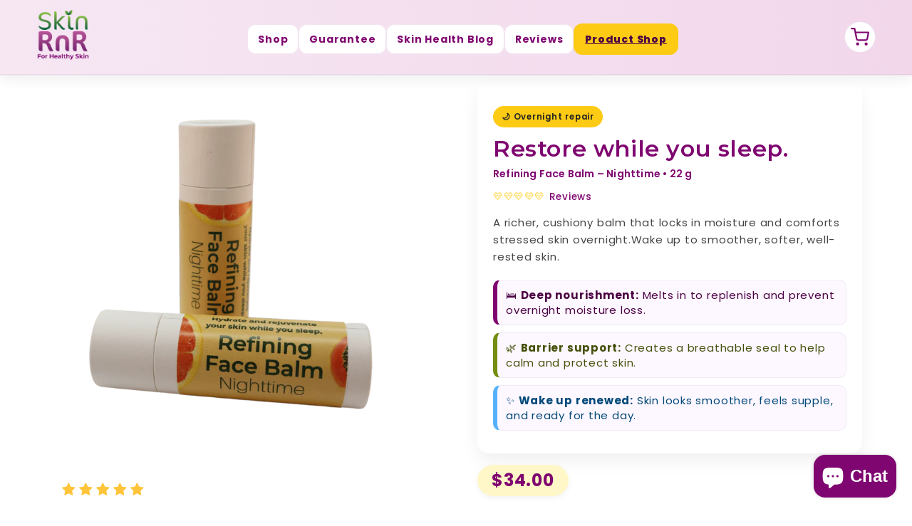

--- FILE ---
content_type: text/html; charset=utf-8
request_url: https://skinrnr.com/products/refining-face-balm-nightime-22-g
body_size: 43768
content:
<!doctype html>
<html class="no-js" lang="en">
  <head>
    <meta charset="utf-8">
    <meta http-equiv="X-UA-Compatible" content="IE=edge">
    <meta name="viewport" content="width=device-width,initial-scale=1">
    <meta name="theme-color" content="">
    <link rel="canonical" href="https://skinrnr.com/products/refining-face-balm-nightime-22-g">
    <link rel="preconnect" href="https://cdn.shopify.com" crossorigin><link rel="icon" type="image/png" href="//skinrnr.com/cdn/shop/files/Skin_RnR_Logo_1.png?crop=center&height=32&v=1645810501&width=32"><link rel="preconnect" href="https://fonts.shopifycdn.com" crossorigin><title>
      Refining Face Balm - Nightime - 22 g
 &ndash; Skin RnR</title>

    
      <meta name="description" content="Treat your skin to some nightly TLC with the Refining Face Balm - Nighttime. Our plant based formula includes alpha hydroxy acids to gently exfoliate and reveal smoother, brighter skin by morning. And with our eco-friendly applicator, you can feel good about making a sustainable choice for your skincare routine. Wake u">
    

    

<meta property="og:site_name" content="Skin RnR">
<meta property="og:url" content="https://skinrnr.com/products/refining-face-balm-nightime-22-g">
<meta property="og:title" content="Refining Face Balm - Nightime - 22 g">
<meta property="og:type" content="product">
<meta property="og:description" content="Treat your skin to some nightly TLC with the Refining Face Balm - Nighttime. Our plant based formula includes alpha hydroxy acids to gently exfoliate and reveal smoother, brighter skin by morning. And with our eco-friendly applicator, you can feel good about making a sustainable choice for your skincare routine. Wake u"><meta property="og:image" content="http://skinrnr.com/cdn/shop/products/Refiningfacebalm_3.png?v=1683308254">
  <meta property="og:image:secure_url" content="https://skinrnr.com/cdn/shop/products/Refiningfacebalm_3.png?v=1683308254">
  <meta property="og:image:width" content="1080">
  <meta property="og:image:height" content="1080"><meta property="og:price:amount" content="34.00">
  <meta property="og:price:currency" content="CAD"><meta name="twitter:card" content="summary_large_image">
<meta name="twitter:title" content="Refining Face Balm - Nightime - 22 g">
<meta name="twitter:description" content="Treat your skin to some nightly TLC with the Refining Face Balm - Nighttime. Our plant based formula includes alpha hydroxy acids to gently exfoliate and reveal smoother, brighter skin by morning. And with our eco-friendly applicator, you can feel good about making a sustainable choice for your skincare routine. Wake u">


    <script src="//skinrnr.com/cdn/shop/t/12/assets/global.js?v=139680966197616993191768603608" defer="defer"></script>
    <script>window.performance && window.performance.mark && window.performance.mark('shopify.content_for_header.start');</script><meta name="google-site-verification" content="HLr3rnRLMpi8nQLDX88Cxt07mrmxHOKj46qjdd6zAM4">
<meta id="shopify-digital-wallet" name="shopify-digital-wallet" content="/44033573032/digital_wallets/dialog">
<meta name="shopify-checkout-api-token" content="7407f07d66dc82900a7320778558152e">
<link rel="alternate" type="application/json+oembed" href="https://skinrnr.com/products/refining-face-balm-nightime-22-g.oembed">
<script async="async" src="/checkouts/internal/preloads.js?locale=en-CA"></script>
<link rel="preconnect" href="https://shop.app" crossorigin="anonymous">
<script async="async" src="https://shop.app/checkouts/internal/preloads.js?locale=en-CA&shop_id=44033573032" crossorigin="anonymous"></script>
<script id="apple-pay-shop-capabilities" type="application/json">{"shopId":44033573032,"countryCode":"CA","currencyCode":"CAD","merchantCapabilities":["supports3DS"],"merchantId":"gid:\/\/shopify\/Shop\/44033573032","merchantName":"Skin RnR","requiredBillingContactFields":["postalAddress","email"],"requiredShippingContactFields":["postalAddress","email"],"shippingType":"shipping","supportedNetworks":["visa","masterCard","discover","interac"],"total":{"type":"pending","label":"Skin RnR","amount":"1.00"},"shopifyPaymentsEnabled":true,"supportsSubscriptions":true}</script>
<script id="shopify-features" type="application/json">{"accessToken":"7407f07d66dc82900a7320778558152e","betas":["rich-media-storefront-analytics"],"domain":"skinrnr.com","predictiveSearch":true,"shopId":44033573032,"locale":"en"}</script>
<script>var Shopify = Shopify || {};
Shopify.shop = "skin-rnr.myshopify.com";
Shopify.locale = "en";
Shopify.currency = {"active":"CAD","rate":"1.0"};
Shopify.country = "CA";
Shopify.theme = {"name":"Dawn","id":130219704488,"schema_name":"Dawn","schema_version":"5.0.0","theme_store_id":887,"role":"main"};
Shopify.theme.handle = "null";
Shopify.theme.style = {"id":null,"handle":null};
Shopify.cdnHost = "skinrnr.com/cdn";
Shopify.routes = Shopify.routes || {};
Shopify.routes.root = "/";</script>
<script type="module">!function(o){(o.Shopify=o.Shopify||{}).modules=!0}(window);</script>
<script>!function(o){function n(){var o=[];function n(){o.push(Array.prototype.slice.apply(arguments))}return n.q=o,n}var t=o.Shopify=o.Shopify||{};t.loadFeatures=n(),t.autoloadFeatures=n()}(window);</script>
<script>
  window.ShopifyPay = window.ShopifyPay || {};
  window.ShopifyPay.apiHost = "shop.app\/pay";
  window.ShopifyPay.redirectState = null;
</script>
<script id="shop-js-analytics" type="application/json">{"pageType":"product"}</script>
<script defer="defer" async type="module" src="//skinrnr.com/cdn/shopifycloud/shop-js/modules/v2/client.init-shop-cart-sync_C5BV16lS.en.esm.js"></script>
<script defer="defer" async type="module" src="//skinrnr.com/cdn/shopifycloud/shop-js/modules/v2/chunk.common_CygWptCX.esm.js"></script>
<script type="module">
  await import("//skinrnr.com/cdn/shopifycloud/shop-js/modules/v2/client.init-shop-cart-sync_C5BV16lS.en.esm.js");
await import("//skinrnr.com/cdn/shopifycloud/shop-js/modules/v2/chunk.common_CygWptCX.esm.js");

  window.Shopify.SignInWithShop?.initShopCartSync?.({"fedCMEnabled":true,"windoidEnabled":true});

</script>
<script>
  window.Shopify = window.Shopify || {};
  if (!window.Shopify.featureAssets) window.Shopify.featureAssets = {};
  window.Shopify.featureAssets['shop-js'] = {"shop-cart-sync":["modules/v2/client.shop-cart-sync_ZFArdW7E.en.esm.js","modules/v2/chunk.common_CygWptCX.esm.js"],"init-fed-cm":["modules/v2/client.init-fed-cm_CmiC4vf6.en.esm.js","modules/v2/chunk.common_CygWptCX.esm.js"],"shop-button":["modules/v2/client.shop-button_tlx5R9nI.en.esm.js","modules/v2/chunk.common_CygWptCX.esm.js"],"shop-cash-offers":["modules/v2/client.shop-cash-offers_DOA2yAJr.en.esm.js","modules/v2/chunk.common_CygWptCX.esm.js","modules/v2/chunk.modal_D71HUcav.esm.js"],"init-windoid":["modules/v2/client.init-windoid_sURxWdc1.en.esm.js","modules/v2/chunk.common_CygWptCX.esm.js"],"shop-toast-manager":["modules/v2/client.shop-toast-manager_ClPi3nE9.en.esm.js","modules/v2/chunk.common_CygWptCX.esm.js"],"init-shop-email-lookup-coordinator":["modules/v2/client.init-shop-email-lookup-coordinator_B8hsDcYM.en.esm.js","modules/v2/chunk.common_CygWptCX.esm.js"],"init-shop-cart-sync":["modules/v2/client.init-shop-cart-sync_C5BV16lS.en.esm.js","modules/v2/chunk.common_CygWptCX.esm.js"],"avatar":["modules/v2/client.avatar_BTnouDA3.en.esm.js"],"pay-button":["modules/v2/client.pay-button_FdsNuTd3.en.esm.js","modules/v2/chunk.common_CygWptCX.esm.js"],"init-customer-accounts":["modules/v2/client.init-customer-accounts_DxDtT_ad.en.esm.js","modules/v2/client.shop-login-button_C5VAVYt1.en.esm.js","modules/v2/chunk.common_CygWptCX.esm.js","modules/v2/chunk.modal_D71HUcav.esm.js"],"init-shop-for-new-customer-accounts":["modules/v2/client.init-shop-for-new-customer-accounts_ChsxoAhi.en.esm.js","modules/v2/client.shop-login-button_C5VAVYt1.en.esm.js","modules/v2/chunk.common_CygWptCX.esm.js","modules/v2/chunk.modal_D71HUcav.esm.js"],"shop-login-button":["modules/v2/client.shop-login-button_C5VAVYt1.en.esm.js","modules/v2/chunk.common_CygWptCX.esm.js","modules/v2/chunk.modal_D71HUcav.esm.js"],"init-customer-accounts-sign-up":["modules/v2/client.init-customer-accounts-sign-up_CPSyQ0Tj.en.esm.js","modules/v2/client.shop-login-button_C5VAVYt1.en.esm.js","modules/v2/chunk.common_CygWptCX.esm.js","modules/v2/chunk.modal_D71HUcav.esm.js"],"shop-follow-button":["modules/v2/client.shop-follow-button_Cva4Ekp9.en.esm.js","modules/v2/chunk.common_CygWptCX.esm.js","modules/v2/chunk.modal_D71HUcav.esm.js"],"checkout-modal":["modules/v2/client.checkout-modal_BPM8l0SH.en.esm.js","modules/v2/chunk.common_CygWptCX.esm.js","modules/v2/chunk.modal_D71HUcav.esm.js"],"lead-capture":["modules/v2/client.lead-capture_Bi8yE_yS.en.esm.js","modules/v2/chunk.common_CygWptCX.esm.js","modules/v2/chunk.modal_D71HUcav.esm.js"],"shop-login":["modules/v2/client.shop-login_D6lNrXab.en.esm.js","modules/v2/chunk.common_CygWptCX.esm.js","modules/v2/chunk.modal_D71HUcav.esm.js"],"payment-terms":["modules/v2/client.payment-terms_CZxnsJam.en.esm.js","modules/v2/chunk.common_CygWptCX.esm.js","modules/v2/chunk.modal_D71HUcav.esm.js"]};
</script>
<script>(function() {
  var isLoaded = false;
  function asyncLoad() {
    if (isLoaded) return;
    isLoaded = true;
    var urls = ["https:\/\/currency.conversionbear.com\/script?app=currency\u0026shop=skin-rnr.myshopify.com","https:\/\/reviews.enormapps.com\/product-reviews\/frontend\/embed.js?shop=skin-rnr.myshopify.com"];
    for (var i = 0; i < urls.length; i++) {
      var s = document.createElement('script');
      s.type = 'text/javascript';
      s.async = true;
      s.src = urls[i];
      var x = document.getElementsByTagName('script')[0];
      x.parentNode.insertBefore(s, x);
    }
  };
  if(window.attachEvent) {
    window.attachEvent('onload', asyncLoad);
  } else {
    window.addEventListener('load', asyncLoad, false);
  }
})();</script>
<script id="__st">var __st={"a":44033573032,"offset":-18000,"reqid":"b94daf5a-269d-4087-82eb-561c0253b93d-1768628961","pageurl":"skinrnr.com\/products\/refining-face-balm-nightime-22-g","u":"0a97c6729ece","p":"product","rtyp":"product","rid":7798547087528};</script>
<script>window.ShopifyPaypalV4VisibilityTracking = true;</script>
<script id="captcha-bootstrap">!function(){'use strict';const t='contact',e='account',n='new_comment',o=[[t,t],['blogs',n],['comments',n],[t,'customer']],c=[[e,'customer_login'],[e,'guest_login'],[e,'recover_customer_password'],[e,'create_customer']],r=t=>t.map((([t,e])=>`form[action*='/${t}']:not([data-nocaptcha='true']) input[name='form_type'][value='${e}']`)).join(','),a=t=>()=>t?[...document.querySelectorAll(t)].map((t=>t.form)):[];function s(){const t=[...o],e=r(t);return a(e)}const i='password',u='form_key',d=['recaptcha-v3-token','g-recaptcha-response','h-captcha-response',i],f=()=>{try{return window.sessionStorage}catch{return}},m='__shopify_v',_=t=>t.elements[u];function p(t,e,n=!1){try{const o=window.sessionStorage,c=JSON.parse(o.getItem(e)),{data:r}=function(t){const{data:e,action:n}=t;return t[m]||n?{data:e,action:n}:{data:t,action:n}}(c);for(const[e,n]of Object.entries(r))t.elements[e]&&(t.elements[e].value=n);n&&o.removeItem(e)}catch(o){console.error('form repopulation failed',{error:o})}}const l='form_type',E='cptcha';function T(t){t.dataset[E]=!0}const w=window,h=w.document,L='Shopify',v='ce_forms',y='captcha';let A=!1;((t,e)=>{const n=(g='f06e6c50-85a8-45c8-87d0-21a2b65856fe',I='https://cdn.shopify.com/shopifycloud/storefront-forms-hcaptcha/ce_storefront_forms_captcha_hcaptcha.v1.5.2.iife.js',D={infoText:'Protected by hCaptcha',privacyText:'Privacy',termsText:'Terms'},(t,e,n)=>{const o=w[L][v],c=o.bindForm;if(c)return c(t,g,e,D).then(n);var r;o.q.push([[t,g,e,D],n]),r=I,A||(h.body.append(Object.assign(h.createElement('script'),{id:'captcha-provider',async:!0,src:r})),A=!0)});var g,I,D;w[L]=w[L]||{},w[L][v]=w[L][v]||{},w[L][v].q=[],w[L][y]=w[L][y]||{},w[L][y].protect=function(t,e){n(t,void 0,e),T(t)},Object.freeze(w[L][y]),function(t,e,n,w,h,L){const[v,y,A,g]=function(t,e,n){const i=e?o:[],u=t?c:[],d=[...i,...u],f=r(d),m=r(i),_=r(d.filter((([t,e])=>n.includes(e))));return[a(f),a(m),a(_),s()]}(w,h,L),I=t=>{const e=t.target;return e instanceof HTMLFormElement?e:e&&e.form},D=t=>v().includes(t);t.addEventListener('submit',(t=>{const e=I(t);if(!e)return;const n=D(e)&&!e.dataset.hcaptchaBound&&!e.dataset.recaptchaBound,o=_(e),c=g().includes(e)&&(!o||!o.value);(n||c)&&t.preventDefault(),c&&!n&&(function(t){try{if(!f())return;!function(t){const e=f();if(!e)return;const n=_(t);if(!n)return;const o=n.value;o&&e.removeItem(o)}(t);const e=Array.from(Array(32),(()=>Math.random().toString(36)[2])).join('');!function(t,e){_(t)||t.append(Object.assign(document.createElement('input'),{type:'hidden',name:u})),t.elements[u].value=e}(t,e),function(t,e){const n=f();if(!n)return;const o=[...t.querySelectorAll(`input[type='${i}']`)].map((({name:t})=>t)),c=[...d,...o],r={};for(const[a,s]of new FormData(t).entries())c.includes(a)||(r[a]=s);n.setItem(e,JSON.stringify({[m]:1,action:t.action,data:r}))}(t,e)}catch(e){console.error('failed to persist form',e)}}(e),e.submit())}));const S=(t,e)=>{t&&!t.dataset[E]&&(n(t,e.some((e=>e===t))),T(t))};for(const o of['focusin','change'])t.addEventListener(o,(t=>{const e=I(t);D(e)&&S(e,y())}));const B=e.get('form_key'),M=e.get(l),P=B&&M;t.addEventListener('DOMContentLoaded',(()=>{const t=y();if(P)for(const e of t)e.elements[l].value===M&&p(e,B);[...new Set([...A(),...v().filter((t=>'true'===t.dataset.shopifyCaptcha))])].forEach((e=>S(e,t)))}))}(h,new URLSearchParams(w.location.search),n,t,e,['guest_login'])})(!0,!0)}();</script>
<script integrity="sha256-4kQ18oKyAcykRKYeNunJcIwy7WH5gtpwJnB7kiuLZ1E=" data-source-attribution="shopify.loadfeatures" defer="defer" src="//skinrnr.com/cdn/shopifycloud/storefront/assets/storefront/load_feature-a0a9edcb.js" crossorigin="anonymous"></script>
<script crossorigin="anonymous" defer="defer" src="//skinrnr.com/cdn/shopifycloud/storefront/assets/shopify_pay/storefront-65b4c6d7.js?v=20250812"></script>
<script data-source-attribution="shopify.dynamic_checkout.dynamic.init">var Shopify=Shopify||{};Shopify.PaymentButton=Shopify.PaymentButton||{isStorefrontPortableWallets:!0,init:function(){window.Shopify.PaymentButton.init=function(){};var t=document.createElement("script");t.src="https://skinrnr.com/cdn/shopifycloud/portable-wallets/latest/portable-wallets.en.js",t.type="module",document.head.appendChild(t)}};
</script>
<script data-source-attribution="shopify.dynamic_checkout.buyer_consent">
  function portableWalletsHideBuyerConsent(e){var t=document.getElementById("shopify-buyer-consent"),n=document.getElementById("shopify-subscription-policy-button");t&&n&&(t.classList.add("hidden"),t.setAttribute("aria-hidden","true"),n.removeEventListener("click",e))}function portableWalletsShowBuyerConsent(e){var t=document.getElementById("shopify-buyer-consent"),n=document.getElementById("shopify-subscription-policy-button");t&&n&&(t.classList.remove("hidden"),t.removeAttribute("aria-hidden"),n.addEventListener("click",e))}window.Shopify?.PaymentButton&&(window.Shopify.PaymentButton.hideBuyerConsent=portableWalletsHideBuyerConsent,window.Shopify.PaymentButton.showBuyerConsent=portableWalletsShowBuyerConsent);
</script>
<script>
  function portableWalletsCleanup(e){e&&e.src&&console.error("Failed to load portable wallets script "+e.src);var t=document.querySelectorAll("shopify-accelerated-checkout .shopify-payment-button__skeleton, shopify-accelerated-checkout-cart .wallet-cart-button__skeleton"),e=document.getElementById("shopify-buyer-consent");for(let e=0;e<t.length;e++)t[e].remove();e&&e.remove()}function portableWalletsNotLoadedAsModule(e){e instanceof ErrorEvent&&"string"==typeof e.message&&e.message.includes("import.meta")&&"string"==typeof e.filename&&e.filename.includes("portable-wallets")&&(window.removeEventListener("error",portableWalletsNotLoadedAsModule),window.Shopify.PaymentButton.failedToLoad=e,"loading"===document.readyState?document.addEventListener("DOMContentLoaded",window.Shopify.PaymentButton.init):window.Shopify.PaymentButton.init())}window.addEventListener("error",portableWalletsNotLoadedAsModule);
</script>

<script type="module" src="https://skinrnr.com/cdn/shopifycloud/portable-wallets/latest/portable-wallets.en.js" onError="portableWalletsCleanup(this)" crossorigin="anonymous"></script>
<script nomodule>
  document.addEventListener("DOMContentLoaded", portableWalletsCleanup);
</script>

<script id='scb4127' type='text/javascript' async='' src='https://skinrnr.com/cdn/shopifycloud/privacy-banner/storefront-banner.js'></script><link id="shopify-accelerated-checkout-styles" rel="stylesheet" media="screen" href="https://skinrnr.com/cdn/shopifycloud/portable-wallets/latest/accelerated-checkout-backwards-compat.css" crossorigin="anonymous">
<style id="shopify-accelerated-checkout-cart">
        #shopify-buyer-consent {
  margin-top: 1em;
  display: inline-block;
  width: 100%;
}

#shopify-buyer-consent.hidden {
  display: none;
}

#shopify-subscription-policy-button {
  background: none;
  border: none;
  padding: 0;
  text-decoration: underline;
  font-size: inherit;
  cursor: pointer;
}

#shopify-subscription-policy-button::before {
  box-shadow: none;
}

      </style>
<script id="sections-script" data-sections="header,footer" defer="defer" src="//skinrnr.com/cdn/shop/t/12/compiled_assets/scripts.js?22987"></script>
<script>window.performance && window.performance.mark && window.performance.mark('shopify.content_for_header.end');</script>


    <style data-shopify>
      @font-face {
  font-family: Assistant;
  font-weight: 400;
  font-style: normal;
  font-display: swap;
  src: url("//skinrnr.com/cdn/fonts/assistant/assistant_n4.9120912a469cad1cc292572851508ca49d12e768.woff2") format("woff2"),
       url("//skinrnr.com/cdn/fonts/assistant/assistant_n4.6e9875ce64e0fefcd3f4446b7ec9036b3ddd2985.woff") format("woff");
}

      @font-face {
  font-family: Assistant;
  font-weight: 700;
  font-style: normal;
  font-display: swap;
  src: url("//skinrnr.com/cdn/fonts/assistant/assistant_n7.bf44452348ec8b8efa3aa3068825305886b1c83c.woff2") format("woff2"),
       url("//skinrnr.com/cdn/fonts/assistant/assistant_n7.0c887fee83f6b3bda822f1150b912c72da0f7b64.woff") format("woff");
}

      
      
      @font-face {
  font-family: Montserrat;
  font-weight: 400;
  font-style: normal;
  font-display: swap;
  src: url("//skinrnr.com/cdn/fonts/montserrat/montserrat_n4.81949fa0ac9fd2021e16436151e8eaa539321637.woff2") format("woff2"),
       url("//skinrnr.com/cdn/fonts/montserrat/montserrat_n4.a6c632ca7b62da89c3594789ba828388aac693fe.woff") format("woff");
}


      :root {
        --font-body-family: Assistant, sans-serif;
        --font-body-style: normal;
        --font-body-weight: 400;
        --font-body-weight-bold: 700;

        --font-heading-family: Montserrat, sans-serif;
        --font-heading-style: normal;
        --font-heading-weight: 400;

        --font-body-scale: 1.3;
        --font-heading-scale: 0.7692307692307693;

        --color-base-text: 127, 6, 112;
        --color-shadow: 127, 6, 112;
        --color-base-background-1: 255, 255, 255;
        --color-base-background-2: 255, 255, 255;
        --color-base-solid-button-labels: 255, 255, 255;
        --color-base-outline-button-labels: 127, 6, 112;
        --color-base-accent-1: 127, 6, 112;
        --color-base-accent-2: 127, 6, 112;
        --payment-terms-background-color: #fff;

        --gradient-base-background-1: #fff;
        --gradient-base-background-2: #fff;
        --gradient-base-accent-1: #7f0670;
        --gradient-base-accent-2: #7f0670;

        --media-padding: px;
        --media-border-opacity: 0.05;
        --media-border-width: 1px;
        --media-radius: 0px;
        --media-shadow-opacity: 0.0;
        --media-shadow-horizontal-offset: 0px;
        --media-shadow-vertical-offset: 4px;
        --media-shadow-blur-radius: 5px;

        --page-width: 120rem;
        --page-width-margin: 0rem;

        --card-image-padding: 0.0rem;
        --card-corner-radius: 0.0rem;
        --card-text-alignment: left;
        --card-border-width: 0.0rem;
        --card-border-opacity: 0.1;
        --card-shadow-opacity: 0.0;
        --card-shadow-horizontal-offset: 0.0rem;
        --card-shadow-vertical-offset: 0.4rem;
        --card-shadow-blur-radius: 0.5rem;

        --badge-corner-radius: 4.0rem;

        --popup-border-width: 1px;
        --popup-border-opacity: 0.1;
        --popup-corner-radius: 0px;
        --popup-shadow-opacity: 0.0;
        --popup-shadow-horizontal-offset: 0px;
        --popup-shadow-vertical-offset: 4px;
        --popup-shadow-blur-radius: 5px;

        --drawer-border-width: 1px;
        --drawer-border-opacity: 0.1;
        --drawer-shadow-opacity: 0.0;
        --drawer-shadow-horizontal-offset: 0px;
        --drawer-shadow-vertical-offset: 4px;
        --drawer-shadow-blur-radius: 5px;

        --spacing-sections-desktop: 0px;
        --spacing-sections-mobile: 0px;

        --grid-desktop-vertical-spacing: 8px;
        --grid-desktop-horizontal-spacing: 8px;
        --grid-mobile-vertical-spacing: 4px;
        --grid-mobile-horizontal-spacing: 4px;

        --text-boxes-border-opacity: 0.1;
        --text-boxes-border-width: 0px;
        --text-boxes-radius: 0px;
        --text-boxes-shadow-opacity: 0.0;
        --text-boxes-shadow-horizontal-offset: 0px;
        --text-boxes-shadow-vertical-offset: 4px;
        --text-boxes-shadow-blur-radius: 5px;

        --buttons-radius: 0px;
        --buttons-radius-outset: 0px;
        --buttons-border-width: 1px;
        --buttons-border-opacity: 1.0;
        --buttons-shadow-opacity: 0.0;
        --buttons-shadow-horizontal-offset: 0px;
        --buttons-shadow-vertical-offset: 4px;
        --buttons-shadow-blur-radius: 5px;
        --buttons-border-offset: 0px;

        --inputs-radius: 0px;
        --inputs-border-width: 1px;
        --inputs-border-opacity: 0.55;
        --inputs-shadow-opacity: 0.0;
        --inputs-shadow-horizontal-offset: 0px;
        --inputs-margin-offset: 0px;
        --inputs-shadow-vertical-offset: 4px;
        --inputs-shadow-blur-radius: 5px;
        --inputs-radius-outset: 0px;

        --variant-pills-radius: 40px;
        --variant-pills-border-width: 1px;
        --variant-pills-border-opacity: 0.55;
        --variant-pills-shadow-opacity: 0.0;
        --variant-pills-shadow-horizontal-offset: 0px;
        --variant-pills-shadow-vertical-offset: 4px;
        --variant-pills-shadow-blur-radius: 5px;
      }

      *,
      *::before,
      *::after {
        box-sizing: inherit;
      }

      html {
        box-sizing: border-box;
        font-size: calc(var(--font-body-scale) * 62.5%);
        height: 100%;
      }

      body {
        display: grid;
        grid-template-rows: auto auto 1fr auto;
        grid-template-columns: 100%;
        min-height: 100%;
        margin: 0;
        font-size: 1.5rem;
        letter-spacing: 0.06rem;
        line-height: calc(1 + 0.8 / var(--font-body-scale));
        font-family: var(--font-body-family);
        font-style: var(--font-body-style);
        font-weight: var(--font-body-weight);
      }

      @media screen and (min-width: 750px) {
        body {
          font-size: 1.6rem;
        }
      }
    </style>

    <link href="//skinrnr.com/cdn/shop/t/12/assets/base.css?v=58941564233994503351768604475" rel="stylesheet" type="text/css" media="all" />
<link rel="preload" as="font" href="//skinrnr.com/cdn/fonts/assistant/assistant_n4.9120912a469cad1cc292572851508ca49d12e768.woff2" type="font/woff2" crossorigin><link rel="preload" as="font" href="//skinrnr.com/cdn/fonts/montserrat/montserrat_n4.81949fa0ac9fd2021e16436151e8eaa539321637.woff2" type="font/woff2" crossorigin><link rel="stylesheet" href="//skinrnr.com/cdn/shop/t/12/assets/component-predictive-search.css?v=165644661289088488651651520780" media="print" onload="this.media='all'"><script>document.documentElement.className = document.documentElement.className.replace('no-js', 'js');
    if (Shopify.designMode) {
      document.documentElement.classList.add('shopify-design-mode');
    }
    </script>
  <!--Gem_Page_Header_Script-->
    


<!--End_Gem_Page_Header_Script-->



    

    
  
<!-- BEGIN app block: shopify://apps/gempages-builder/blocks/embed-gp-script-head/20b379d4-1b20-474c-a6ca-665c331919f3 -->








  







<!-- END app block --><script src="https://cdn.shopify.com/extensions/019bc7e9-d98c-71e0-bb25-69de9349bf29/smile-io-266/assets/smile-loader.js" type="text/javascript" defer="defer"></script>
<script src="https://cdn.shopify.com/extensions/7bc9bb47-adfa-4267-963e-cadee5096caf/inbox-1252/assets/inbox-chat-loader.js" type="text/javascript" defer="defer"></script>
<link href="https://monorail-edge.shopifysvc.com" rel="dns-prefetch">
<script>(function(){if ("sendBeacon" in navigator && "performance" in window) {try {var session_token_from_headers = performance.getEntriesByType('navigation')[0].serverTiming.find(x => x.name == '_s').description;} catch {var session_token_from_headers = undefined;}var session_cookie_matches = document.cookie.match(/_shopify_s=([^;]*)/);var session_token_from_cookie = session_cookie_matches && session_cookie_matches.length === 2 ? session_cookie_matches[1] : "";var session_token = session_token_from_headers || session_token_from_cookie || "";function handle_abandonment_event(e) {var entries = performance.getEntries().filter(function(entry) {return /monorail-edge.shopifysvc.com/.test(entry.name);});if (!window.abandonment_tracked && entries.length === 0) {window.abandonment_tracked = true;var currentMs = Date.now();var navigation_start = performance.timing.navigationStart;var payload = {shop_id: 44033573032,url: window.location.href,navigation_start,duration: currentMs - navigation_start,session_token,page_type: "product"};window.navigator.sendBeacon("https://monorail-edge.shopifysvc.com/v1/produce", JSON.stringify({schema_id: "online_store_buyer_site_abandonment/1.1",payload: payload,metadata: {event_created_at_ms: currentMs,event_sent_at_ms: currentMs}}));}}window.addEventListener('pagehide', handle_abandonment_event);}}());</script>
<script id="web-pixels-manager-setup">(function e(e,d,r,n,o){if(void 0===o&&(o={}),!Boolean(null===(a=null===(i=window.Shopify)||void 0===i?void 0:i.analytics)||void 0===a?void 0:a.replayQueue)){var i,a;window.Shopify=window.Shopify||{};var t=window.Shopify;t.analytics=t.analytics||{};var s=t.analytics;s.replayQueue=[],s.publish=function(e,d,r){return s.replayQueue.push([e,d,r]),!0};try{self.performance.mark("wpm:start")}catch(e){}var l=function(){var e={modern:/Edge?\/(1{2}[4-9]|1[2-9]\d|[2-9]\d{2}|\d{4,})\.\d+(\.\d+|)|Firefox\/(1{2}[4-9]|1[2-9]\d|[2-9]\d{2}|\d{4,})\.\d+(\.\d+|)|Chrom(ium|e)\/(9{2}|\d{3,})\.\d+(\.\d+|)|(Maci|X1{2}).+ Version\/(15\.\d+|(1[6-9]|[2-9]\d|\d{3,})\.\d+)([,.]\d+|)( \(\w+\)|)( Mobile\/\w+|) Safari\/|Chrome.+OPR\/(9{2}|\d{3,})\.\d+\.\d+|(CPU[ +]OS|iPhone[ +]OS|CPU[ +]iPhone|CPU IPhone OS|CPU iPad OS)[ +]+(15[._]\d+|(1[6-9]|[2-9]\d|\d{3,})[._]\d+)([._]\d+|)|Android:?[ /-](13[3-9]|1[4-9]\d|[2-9]\d{2}|\d{4,})(\.\d+|)(\.\d+|)|Android.+Firefox\/(13[5-9]|1[4-9]\d|[2-9]\d{2}|\d{4,})\.\d+(\.\d+|)|Android.+Chrom(ium|e)\/(13[3-9]|1[4-9]\d|[2-9]\d{2}|\d{4,})\.\d+(\.\d+|)|SamsungBrowser\/([2-9]\d|\d{3,})\.\d+/,legacy:/Edge?\/(1[6-9]|[2-9]\d|\d{3,})\.\d+(\.\d+|)|Firefox\/(5[4-9]|[6-9]\d|\d{3,})\.\d+(\.\d+|)|Chrom(ium|e)\/(5[1-9]|[6-9]\d|\d{3,})\.\d+(\.\d+|)([\d.]+$|.*Safari\/(?![\d.]+ Edge\/[\d.]+$))|(Maci|X1{2}).+ Version\/(10\.\d+|(1[1-9]|[2-9]\d|\d{3,})\.\d+)([,.]\d+|)( \(\w+\)|)( Mobile\/\w+|) Safari\/|Chrome.+OPR\/(3[89]|[4-9]\d|\d{3,})\.\d+\.\d+|(CPU[ +]OS|iPhone[ +]OS|CPU[ +]iPhone|CPU IPhone OS|CPU iPad OS)[ +]+(10[._]\d+|(1[1-9]|[2-9]\d|\d{3,})[._]\d+)([._]\d+|)|Android:?[ /-](13[3-9]|1[4-9]\d|[2-9]\d{2}|\d{4,})(\.\d+|)(\.\d+|)|Mobile Safari.+OPR\/([89]\d|\d{3,})\.\d+\.\d+|Android.+Firefox\/(13[5-9]|1[4-9]\d|[2-9]\d{2}|\d{4,})\.\d+(\.\d+|)|Android.+Chrom(ium|e)\/(13[3-9]|1[4-9]\d|[2-9]\d{2}|\d{4,})\.\d+(\.\d+|)|Android.+(UC? ?Browser|UCWEB|U3)[ /]?(15\.([5-9]|\d{2,})|(1[6-9]|[2-9]\d|\d{3,})\.\d+)\.\d+|SamsungBrowser\/(5\.\d+|([6-9]|\d{2,})\.\d+)|Android.+MQ{2}Browser\/(14(\.(9|\d{2,})|)|(1[5-9]|[2-9]\d|\d{3,})(\.\d+|))(\.\d+|)|K[Aa][Ii]OS\/(3\.\d+|([4-9]|\d{2,})\.\d+)(\.\d+|)/},d=e.modern,r=e.legacy,n=navigator.userAgent;return n.match(d)?"modern":n.match(r)?"legacy":"unknown"}(),u="modern"===l?"modern":"legacy",c=(null!=n?n:{modern:"",legacy:""})[u],f=function(e){return[e.baseUrl,"/wpm","/b",e.hashVersion,"modern"===e.buildTarget?"m":"l",".js"].join("")}({baseUrl:d,hashVersion:r,buildTarget:u}),m=function(e){var d=e.version,r=e.bundleTarget,n=e.surface,o=e.pageUrl,i=e.monorailEndpoint;return{emit:function(e){var a=e.status,t=e.errorMsg,s=(new Date).getTime(),l=JSON.stringify({metadata:{event_sent_at_ms:s},events:[{schema_id:"web_pixels_manager_load/3.1",payload:{version:d,bundle_target:r,page_url:o,status:a,surface:n,error_msg:t},metadata:{event_created_at_ms:s}}]});if(!i)return console&&console.warn&&console.warn("[Web Pixels Manager] No Monorail endpoint provided, skipping logging."),!1;try{return self.navigator.sendBeacon.bind(self.navigator)(i,l)}catch(e){}var u=new XMLHttpRequest;try{return u.open("POST",i,!0),u.setRequestHeader("Content-Type","text/plain"),u.send(l),!0}catch(e){return console&&console.warn&&console.warn("[Web Pixels Manager] Got an unhandled error while logging to Monorail."),!1}}}}({version:r,bundleTarget:l,surface:e.surface,pageUrl:self.location.href,monorailEndpoint:e.monorailEndpoint});try{o.browserTarget=l,function(e){var d=e.src,r=e.async,n=void 0===r||r,o=e.onload,i=e.onerror,a=e.sri,t=e.scriptDataAttributes,s=void 0===t?{}:t,l=document.createElement("script"),u=document.querySelector("head"),c=document.querySelector("body");if(l.async=n,l.src=d,a&&(l.integrity=a,l.crossOrigin="anonymous"),s)for(var f in s)if(Object.prototype.hasOwnProperty.call(s,f))try{l.dataset[f]=s[f]}catch(e){}if(o&&l.addEventListener("load",o),i&&l.addEventListener("error",i),u)u.appendChild(l);else{if(!c)throw new Error("Did not find a head or body element to append the script");c.appendChild(l)}}({src:f,async:!0,onload:function(){if(!function(){var e,d;return Boolean(null===(d=null===(e=window.Shopify)||void 0===e?void 0:e.analytics)||void 0===d?void 0:d.initialized)}()){var d=window.webPixelsManager.init(e)||void 0;if(d){var r=window.Shopify.analytics;r.replayQueue.forEach((function(e){var r=e[0],n=e[1],o=e[2];d.publishCustomEvent(r,n,o)})),r.replayQueue=[],r.publish=d.publishCustomEvent,r.visitor=d.visitor,r.initialized=!0}}},onerror:function(){return m.emit({status:"failed",errorMsg:"".concat(f," has failed to load")})},sri:function(e){var d=/^sha384-[A-Za-z0-9+/=]+$/;return"string"==typeof e&&d.test(e)}(c)?c:"",scriptDataAttributes:o}),m.emit({status:"loading"})}catch(e){m.emit({status:"failed",errorMsg:(null==e?void 0:e.message)||"Unknown error"})}}})({shopId: 44033573032,storefrontBaseUrl: "https://skinrnr.com",extensionsBaseUrl: "https://extensions.shopifycdn.com/cdn/shopifycloud/web-pixels-manager",monorailEndpoint: "https://monorail-edge.shopifysvc.com/unstable/produce_batch",surface: "storefront-renderer",enabledBetaFlags: ["2dca8a86"],webPixelsConfigList: [{"id":"1692827816","configuration":"{\"myshopifyDomain\":\"skin-rnr.myshopify.com\"}","eventPayloadVersion":"v1","runtimeContext":"STRICT","scriptVersion":"23b97d18e2aa74363140dc29c9284e87","type":"APP","apiClientId":2775569,"privacyPurposes":["ANALYTICS","MARKETING","SALE_OF_DATA"],"dataSharingAdjustments":{"protectedCustomerApprovalScopes":["read_customer_address","read_customer_email","read_customer_name","read_customer_phone","read_customer_personal_data"]}},{"id":"575733928","configuration":"{\"config\":\"{\\\"pixel_id\\\":\\\"G-M28JM1DSZ7\\\",\\\"target_country\\\":\\\"CA\\\",\\\"gtag_events\\\":[{\\\"type\\\":\\\"begin_checkout\\\",\\\"action_label\\\":\\\"G-M28JM1DSZ7\\\"},{\\\"type\\\":\\\"search\\\",\\\"action_label\\\":\\\"G-M28JM1DSZ7\\\"},{\\\"type\\\":\\\"view_item\\\",\\\"action_label\\\":[\\\"G-M28JM1DSZ7\\\",\\\"MC-48JKB383LY\\\"]},{\\\"type\\\":\\\"purchase\\\",\\\"action_label\\\":[\\\"G-M28JM1DSZ7\\\",\\\"MC-48JKB383LY\\\"]},{\\\"type\\\":\\\"page_view\\\",\\\"action_label\\\":[\\\"G-M28JM1DSZ7\\\",\\\"MC-48JKB383LY\\\"]},{\\\"type\\\":\\\"add_payment_info\\\",\\\"action_label\\\":\\\"G-M28JM1DSZ7\\\"},{\\\"type\\\":\\\"add_to_cart\\\",\\\"action_label\\\":\\\"G-M28JM1DSZ7\\\"}],\\\"enable_monitoring_mode\\\":false}\"}","eventPayloadVersion":"v1","runtimeContext":"OPEN","scriptVersion":"b2a88bafab3e21179ed38636efcd8a93","type":"APP","apiClientId":1780363,"privacyPurposes":[],"dataSharingAdjustments":{"protectedCustomerApprovalScopes":["read_customer_address","read_customer_email","read_customer_name","read_customer_personal_data","read_customer_phone"]}},{"id":"174882984","configuration":"{\"pixel_id\":\"904410013653189\",\"pixel_type\":\"facebook_pixel\",\"metaapp_system_user_token\":\"-\"}","eventPayloadVersion":"v1","runtimeContext":"OPEN","scriptVersion":"ca16bc87fe92b6042fbaa3acc2fbdaa6","type":"APP","apiClientId":2329312,"privacyPurposes":["ANALYTICS","MARKETING","SALE_OF_DATA"],"dataSharingAdjustments":{"protectedCustomerApprovalScopes":["read_customer_address","read_customer_email","read_customer_name","read_customer_personal_data","read_customer_phone"]}},{"id":"91062440","configuration":"{\"tagID\":\"2612912447625\"}","eventPayloadVersion":"v1","runtimeContext":"STRICT","scriptVersion":"18031546ee651571ed29edbe71a3550b","type":"APP","apiClientId":3009811,"privacyPurposes":["ANALYTICS","MARKETING","SALE_OF_DATA"],"dataSharingAdjustments":{"protectedCustomerApprovalScopes":["read_customer_address","read_customer_email","read_customer_name","read_customer_personal_data","read_customer_phone"]}},{"id":"75104424","eventPayloadVersion":"v1","runtimeContext":"LAX","scriptVersion":"1","type":"CUSTOM","privacyPurposes":["MARKETING"],"name":"Meta pixel (migrated)"},{"id":"shopify-app-pixel","configuration":"{}","eventPayloadVersion":"v1","runtimeContext":"STRICT","scriptVersion":"0450","apiClientId":"shopify-pixel","type":"APP","privacyPurposes":["ANALYTICS","MARKETING"]},{"id":"shopify-custom-pixel","eventPayloadVersion":"v1","runtimeContext":"LAX","scriptVersion":"0450","apiClientId":"shopify-pixel","type":"CUSTOM","privacyPurposes":["ANALYTICS","MARKETING"]}],isMerchantRequest: false,initData: {"shop":{"name":"Skin RnR","paymentSettings":{"currencyCode":"CAD"},"myshopifyDomain":"skin-rnr.myshopify.com","countryCode":"CA","storefrontUrl":"https:\/\/skinrnr.com"},"customer":null,"cart":null,"checkout":null,"productVariants":[{"price":{"amount":34.0,"currencyCode":"CAD"},"product":{"title":"Refining Face Balm - Nightime - 22 g","vendor":"Skin RnR","id":"7798547087528","untranslatedTitle":"Refining Face Balm - Nightime - 22 g","url":"\/products\/refining-face-balm-nightime-22-g","type":""},"id":"43396564877480","image":{"src":"\/\/skinrnr.com\/cdn\/shop\/products\/Refiningfacebalm_3.png?v=1683308254"},"sku":"","title":"Default Title","untranslatedTitle":"Default Title"}],"purchasingCompany":null},},"https://skinrnr.com/cdn","fcfee988w5aeb613cpc8e4bc33m6693e112",{"modern":"","legacy":""},{"shopId":"44033573032","storefrontBaseUrl":"https:\/\/skinrnr.com","extensionBaseUrl":"https:\/\/extensions.shopifycdn.com\/cdn\/shopifycloud\/web-pixels-manager","surface":"storefront-renderer","enabledBetaFlags":"[\"2dca8a86\"]","isMerchantRequest":"false","hashVersion":"fcfee988w5aeb613cpc8e4bc33m6693e112","publish":"custom","events":"[[\"page_viewed\",{}],[\"product_viewed\",{\"productVariant\":{\"price\":{\"amount\":34.0,\"currencyCode\":\"CAD\"},\"product\":{\"title\":\"Refining Face Balm - Nightime - 22 g\",\"vendor\":\"Skin RnR\",\"id\":\"7798547087528\",\"untranslatedTitle\":\"Refining Face Balm - Nightime - 22 g\",\"url\":\"\/products\/refining-face-balm-nightime-22-g\",\"type\":\"\"},\"id\":\"43396564877480\",\"image\":{\"src\":\"\/\/skinrnr.com\/cdn\/shop\/products\/Refiningfacebalm_3.png?v=1683308254\"},\"sku\":\"\",\"title\":\"Default Title\",\"untranslatedTitle\":\"Default Title\"}}]]"});</script><script>
  window.ShopifyAnalytics = window.ShopifyAnalytics || {};
  window.ShopifyAnalytics.meta = window.ShopifyAnalytics.meta || {};
  window.ShopifyAnalytics.meta.currency = 'CAD';
  var meta = {"product":{"id":7798547087528,"gid":"gid:\/\/shopify\/Product\/7798547087528","vendor":"Skin RnR","type":"","handle":"refining-face-balm-nightime-22-g","variants":[{"id":43396564877480,"price":3400,"name":"Refining Face Balm - Nightime - 22 g","public_title":null,"sku":""}],"remote":false},"page":{"pageType":"product","resourceType":"product","resourceId":7798547087528,"requestId":"b94daf5a-269d-4087-82eb-561c0253b93d-1768628961"}};
  for (var attr in meta) {
    window.ShopifyAnalytics.meta[attr] = meta[attr];
  }
</script>
<script class="analytics">
  (function () {
    var customDocumentWrite = function(content) {
      var jquery = null;

      if (window.jQuery) {
        jquery = window.jQuery;
      } else if (window.Checkout && window.Checkout.$) {
        jquery = window.Checkout.$;
      }

      if (jquery) {
        jquery('body').append(content);
      }
    };

    var hasLoggedConversion = function(token) {
      if (token) {
        return document.cookie.indexOf('loggedConversion=' + token) !== -1;
      }
      return false;
    }

    var setCookieIfConversion = function(token) {
      if (token) {
        var twoMonthsFromNow = new Date(Date.now());
        twoMonthsFromNow.setMonth(twoMonthsFromNow.getMonth() + 2);

        document.cookie = 'loggedConversion=' + token + '; expires=' + twoMonthsFromNow;
      }
    }

    var trekkie = window.ShopifyAnalytics.lib = window.trekkie = window.trekkie || [];
    if (trekkie.integrations) {
      return;
    }
    trekkie.methods = [
      'identify',
      'page',
      'ready',
      'track',
      'trackForm',
      'trackLink'
    ];
    trekkie.factory = function(method) {
      return function() {
        var args = Array.prototype.slice.call(arguments);
        args.unshift(method);
        trekkie.push(args);
        return trekkie;
      };
    };
    for (var i = 0; i < trekkie.methods.length; i++) {
      var key = trekkie.methods[i];
      trekkie[key] = trekkie.factory(key);
    }
    trekkie.load = function(config) {
      trekkie.config = config || {};
      trekkie.config.initialDocumentCookie = document.cookie;
      var first = document.getElementsByTagName('script')[0];
      var script = document.createElement('script');
      script.type = 'text/javascript';
      script.onerror = function(e) {
        var scriptFallback = document.createElement('script');
        scriptFallback.type = 'text/javascript';
        scriptFallback.onerror = function(error) {
                var Monorail = {
      produce: function produce(monorailDomain, schemaId, payload) {
        var currentMs = new Date().getTime();
        var event = {
          schema_id: schemaId,
          payload: payload,
          metadata: {
            event_created_at_ms: currentMs,
            event_sent_at_ms: currentMs
          }
        };
        return Monorail.sendRequest("https://" + monorailDomain + "/v1/produce", JSON.stringify(event));
      },
      sendRequest: function sendRequest(endpointUrl, payload) {
        // Try the sendBeacon API
        if (window && window.navigator && typeof window.navigator.sendBeacon === 'function' && typeof window.Blob === 'function' && !Monorail.isIos12()) {
          var blobData = new window.Blob([payload], {
            type: 'text/plain'
          });

          if (window.navigator.sendBeacon(endpointUrl, blobData)) {
            return true;
          } // sendBeacon was not successful

        } // XHR beacon

        var xhr = new XMLHttpRequest();

        try {
          xhr.open('POST', endpointUrl);
          xhr.setRequestHeader('Content-Type', 'text/plain');
          xhr.send(payload);
        } catch (e) {
          console.log(e);
        }

        return false;
      },
      isIos12: function isIos12() {
        return window.navigator.userAgent.lastIndexOf('iPhone; CPU iPhone OS 12_') !== -1 || window.navigator.userAgent.lastIndexOf('iPad; CPU OS 12_') !== -1;
      }
    };
    Monorail.produce('monorail-edge.shopifysvc.com',
      'trekkie_storefront_load_errors/1.1',
      {shop_id: 44033573032,
      theme_id: 130219704488,
      app_name: "storefront",
      context_url: window.location.href,
      source_url: "//skinrnr.com/cdn/s/trekkie.storefront.cd680fe47e6c39ca5d5df5f0a32d569bc48c0f27.min.js"});

        };
        scriptFallback.async = true;
        scriptFallback.src = '//skinrnr.com/cdn/s/trekkie.storefront.cd680fe47e6c39ca5d5df5f0a32d569bc48c0f27.min.js';
        first.parentNode.insertBefore(scriptFallback, first);
      };
      script.async = true;
      script.src = '//skinrnr.com/cdn/s/trekkie.storefront.cd680fe47e6c39ca5d5df5f0a32d569bc48c0f27.min.js';
      first.parentNode.insertBefore(script, first);
    };
    trekkie.load(
      {"Trekkie":{"appName":"storefront","development":false,"defaultAttributes":{"shopId":44033573032,"isMerchantRequest":null,"themeId":130219704488,"themeCityHash":"16298257298829680678","contentLanguage":"en","currency":"CAD","eventMetadataId":"8439c3d7-ab50-4fce-9230-2ef9fabe6b42"},"isServerSideCookieWritingEnabled":true,"monorailRegion":"shop_domain","enabledBetaFlags":["65f19447"]},"Session Attribution":{},"S2S":{"facebookCapiEnabled":false,"source":"trekkie-storefront-renderer","apiClientId":580111}}
    );

    var loaded = false;
    trekkie.ready(function() {
      if (loaded) return;
      loaded = true;

      window.ShopifyAnalytics.lib = window.trekkie;

      var originalDocumentWrite = document.write;
      document.write = customDocumentWrite;
      try { window.ShopifyAnalytics.merchantGoogleAnalytics.call(this); } catch(error) {};
      document.write = originalDocumentWrite;

      window.ShopifyAnalytics.lib.page(null,{"pageType":"product","resourceType":"product","resourceId":7798547087528,"requestId":"b94daf5a-269d-4087-82eb-561c0253b93d-1768628961","shopifyEmitted":true});

      var match = window.location.pathname.match(/checkouts\/(.+)\/(thank_you|post_purchase)/)
      var token = match? match[1]: undefined;
      if (!hasLoggedConversion(token)) {
        setCookieIfConversion(token);
        window.ShopifyAnalytics.lib.track("Viewed Product",{"currency":"CAD","variantId":43396564877480,"productId":7798547087528,"productGid":"gid:\/\/shopify\/Product\/7798547087528","name":"Refining Face Balm - Nightime - 22 g","price":"34.00","sku":"","brand":"Skin RnR","variant":null,"category":"","nonInteraction":true,"remote":false},undefined,undefined,{"shopifyEmitted":true});
      window.ShopifyAnalytics.lib.track("monorail:\/\/trekkie_storefront_viewed_product\/1.1",{"currency":"CAD","variantId":43396564877480,"productId":7798547087528,"productGid":"gid:\/\/shopify\/Product\/7798547087528","name":"Refining Face Balm - Nightime - 22 g","price":"34.00","sku":"","brand":"Skin RnR","variant":null,"category":"","nonInteraction":true,"remote":false,"referer":"https:\/\/skinrnr.com\/products\/refining-face-balm-nightime-22-g"});
      }
    });


        var eventsListenerScript = document.createElement('script');
        eventsListenerScript.async = true;
        eventsListenerScript.src = "//skinrnr.com/cdn/shopifycloud/storefront/assets/shop_events_listener-3da45d37.js";
        document.getElementsByTagName('head')[0].appendChild(eventsListenerScript);

})();</script>
  <script>
  if (!window.ga || (window.ga && typeof window.ga !== 'function')) {
    window.ga = function ga() {
      (window.ga.q = window.ga.q || []).push(arguments);
      if (window.Shopify && window.Shopify.analytics && typeof window.Shopify.analytics.publish === 'function') {
        window.Shopify.analytics.publish("ga_stub_called", {}, {sendTo: "google_osp_migration"});
      }
      console.error("Shopify's Google Analytics stub called with:", Array.from(arguments), "\nSee https://help.shopify.com/manual/promoting-marketing/pixels/pixel-migration#google for more information.");
    };
    if (window.Shopify && window.Shopify.analytics && typeof window.Shopify.analytics.publish === 'function') {
      window.Shopify.analytics.publish("ga_stub_initialized", {}, {sendTo: "google_osp_migration"});
    }
  }
</script>
<script
  defer
  src="https://skinrnr.com/cdn/shopifycloud/perf-kit/shopify-perf-kit-3.0.4.min.js"
  data-application="storefront-renderer"
  data-shop-id="44033573032"
  data-render-region="gcp-us-central1"
  data-page-type="product"
  data-theme-instance-id="130219704488"
  data-theme-name="Dawn"
  data-theme-version="5.0.0"
  data-monorail-region="shop_domain"
  data-resource-timing-sampling-rate="10"
  data-shs="true"
  data-shs-beacon="true"
  data-shs-export-with-fetch="true"
  data-shs-logs-sample-rate="1"
  data-shs-beacon-endpoint="https://skinrnr.com/api/collect"
></script>
</head>

  <body class="gradient">
    <a class="skip-to-content-link button visually-hidden" href="#MainContent">
      Skip to content
    </a>

        <div id="shopify-section-custom-announcement-bar" class="shopify-section">
</div>
    
    
    
    <div id="shopify-section-header" class="shopify-section section-header"><link rel="stylesheet" href="//skinrnr.com/cdn/shop/t/12/assets/component-list-menu.css?v=151968516119678728991651520789" media="print" onload="this.media='all'">
<link rel="stylesheet" href="//skinrnr.com/cdn/shop/t/12/assets/component-search.css?v=96455689198851321781651520774" media="print" onload="this.media='all'">
<link rel="stylesheet" href="//skinrnr.com/cdn/shop/t/12/assets/component-menu-drawer.css?v=182311192829367774911651520778" media="print" onload="this.media='all'">
<link rel="stylesheet" href="//skinrnr.com/cdn/shop/t/12/assets/component-cart-notification.css?v=119852831333870967341651520772" media="print" onload="this.media='all'">
<link rel="stylesheet" href="//skinrnr.com/cdn/shop/t/12/assets/component-cart-items.css?v=23917223812499722491651520800" media="print" onload="this.media='all'"><link rel="stylesheet" href="//skinrnr.com/cdn/shop/t/12/assets/component-price.css?v=112673864592427438181651520777" media="print" onload="this.media='all'">
  <link rel="stylesheet" href="//skinrnr.com/cdn/shop/t/12/assets/component-loading-overlay.css?v=167310470843593579841651520803" media="print" onload="this.media='all'"><noscript><link href="//skinrnr.com/cdn/shop/t/12/assets/component-list-menu.css?v=151968516119678728991651520789" rel="stylesheet" type="text/css" media="all" /></noscript>
<noscript><link href="//skinrnr.com/cdn/shop/t/12/assets/component-search.css?v=96455689198851321781651520774" rel="stylesheet" type="text/css" media="all" /></noscript>
<noscript><link href="//skinrnr.com/cdn/shop/t/12/assets/component-menu-drawer.css?v=182311192829367774911651520778" rel="stylesheet" type="text/css" media="all" /></noscript>
<noscript><link href="//skinrnr.com/cdn/shop/t/12/assets/component-cart-notification.css?v=119852831333870967341651520772" rel="stylesheet" type="text/css" media="all" /></noscript>
<noscript><link href="//skinrnr.com/cdn/shop/t/12/assets/component-cart-items.css?v=23917223812499722491651520800" rel="stylesheet" type="text/css" media="all" /></noscript>

<style>
  header-drawer {
    justify-self: start;
    margin-left: -1.2rem;
  }

  @media screen and (min-width: 990px) {
    header-drawer {
      display: none;
    }
  }

  .menu-drawer-container {
    display: flex;
  }

  .list-menu {
    list-style: none;
    padding: 0;
    margin: 0;
  }

  .list-menu--inline {
    display: inline-flex;
    flex-wrap: wrap;
  }

  summary.list-menu__item {
    padding-right: 2.7rem;
  }

  .list-menu__item {
    display: flex;
    align-items: center;
    line-height: calc(1 + 0.3 / var(--font-body-scale));
  }

  .list-menu__item--link {
    text-decoration: none;
    padding-bottom: 1rem;
    padding-top: 1rem;
    line-height: calc(1 + 0.8 / var(--font-body-scale));
  }

  @media screen and (min-width: 750px) {
    .list-menu__item--link {
      padding-bottom: 0.5rem;
      padding-top: 0.5rem;
    }
  }
</style><style data-shopify>.section-header {
    margin-bottom: 0px;
  }

  @media screen and (min-width: 750px) {
    .section-header {
      margin-bottom: 0px;
    }
  }</style><script src="//skinrnr.com/cdn/shop/t/12/assets/details-disclosure.js?v=153497636716254413831651520797" defer="defer"></script>
<script src="//skinrnr.com/cdn/shop/t/12/assets/details-modal.js?v=4511761896672669691651520796" defer="defer"></script>
<script src="//skinrnr.com/cdn/shop/t/12/assets/cart-notification.js?v=146771965050272264641651520776" defer="defer"></script>

<svg xmlns="http://www.w3.org/2000/svg" class="hidden">
  <symbol id="icon-search" viewbox="0 0 18 19" fill="none">
    <path fill-rule="evenodd" clip-rule="evenodd" d="M11.03 11.68A5.784 5.784 0 112.85 3.5a5.784 5.784 0 018.18 8.18zm.26 1.12a6.78 6.78 0 11.72-.7l5.4 5.4a.5.5 0 11-.71.7l-5.41-5.4z" fill="currentColor"/>
  </symbol>

  <symbol id="icon-close" class="icon icon-close" fill="none" viewBox="0 0 18 17">
    <path d="M.865 15.978a.5.5 0 00.707.707l7.433-7.431 7.579 7.282a.501.501 0 00.846-.37.5.5 0 00-.153-.351L9.712 8.546l7.417-7.416a.5.5 0 10-.707-.708L8.991 7.853 1.413.573a.5.5 0 10-.693.72l7.563 7.268-7.418 7.417z" fill="currentColor">
  </symbol>
</svg>
<sticky-header class="header-wrapper color-background-1 gradient header-wrapper--border-bottom">
 
   <!-- === START: Skin RnR · Desktop Mega Menu === -->
<nav class="srr-nav4" role="navigation" aria-label="Primary">
  <div class="srr-nav4__wrap">
    <!-- Brand Logo -->
    <a class="srr-nav4__brand" href="/">
      <img src="https://cdn.shopify.com/s/files/1/0440/3357/3032/files/Skin_RnR_Logo.png?v=1746516380" alt="Skin RnR Logo" class="srr-nav4__logo" style="width:75px!important;height:75px!important;object-fit:contain;">
    </a>

    <!-- Main Menu -->
    <ul class="srr-nav4__menu">
      <li class="srr-nav4__item srr-has-mega" data-mega="shop">
        <a class="srr-nav4__link" href="/collections/all">Shop</a>
      </li>
      <li class="srr-nav4__item"><a class="srr-nav4__link" href="/pages/skin-rnr-satisfaction-guarantee">Guarantee</a></li>
      <li class="srr-nav4__item"><a class="srr-nav4__link" href="/pages/skin-health-blog">Skin Health Blog</a></li>
      <li class="srr-nav4__item"><a class="srr-nav4__link" href="/pages/clientappreciation">Reviews</a></li>
      <li class="srr-nav4__item srr-nav4__cta">
        <a class="srr-nav4__shop" href="/collections/all">Product Shop</a>
      </li>
    </ul>

    <!-- Cart Icon with Badge -->
    <a class="srr-nav4__cart srr-cart-wrap" href="/cart" aria-label="View Cart">
      <svg width="26" height="26" viewBox="0 0 24 24" fill="none" stroke="currentColor" stroke-width="2" stroke-linecap="round" stroke-linejoin="round">
        <circle cx="9" cy="21" r="1"></circle>
        <circle cx="20" cy="21" r="1"></circle>
        <path d="M1 1h4l2.68 13.39a2 2 0 0 0 2 1.61h9.72a2 2 0 0 0 2-1.61L23 6H6"></path>
      </svg>
      <span class="srr-cart-badge" data-cart-count="0">0</span>
    </a>
  </div>
</nav>
  <!-- === END: Skin RnR · Desktop Mega Menu === -->
<!-- === START: Skin RnR · Tablet & Mobile Header + Drawer === -->
<nav class="srr-mnav-top" role="navigation" aria-label="Mobile">
  <div class="srr-mnav-top__bar">
    <a class="srr-mnav-top__brand" href="/">
      <img class="srr-mnav-top__logo" src="https://cdn.shopify.com/s/files/1/0440/3357/3032/files/Skin_RnR_Logo.png?v=1746516380" alt="Skin RnR Logo">
    </a>

    <div class="srr-mnav-top__controls">
      <!-- Cart -->
      <a class="srr-mnav-top__cart srr-cart-wrap" href="/cart" aria-label="View Cart">
        <svg width="28" height="28" viewBox="0 0 24 24" fill="none" stroke="currentColor" stroke-width="2" stroke-linecap="round" stroke-linejoin="round">
          <circle cx="9" cy="21" r="1"></circle>
          <circle cx="20" cy="21" r="1"></circle>
          <path d="M1 1h4l2.68 13.39a2 2 0 0 0 2 1.61h9.72a2 2 0 0 0 2-1.61L23 6H6"></path>
        </svg>
        <span class="srr-cart-badge" data-cart-count="0">
          0
        </span>
      </a>

      <!-- Hamburger -->
      <button id="srrHamburger" class="srr-mnav-top__hamburger" type="button" aria-label="Open menu" aria-haspopup="dialog" aria-expanded="false">
        <svg viewBox="0 0 24 24" width="30" height="30" aria-hidden="true">
          <path d="M3 6h18M3 12h18M3 18h18" fill="none" stroke="currentColor" stroke-width="2" stroke-linecap="round"></path>
        </svg>
      </button>
    </div>
  </div>
</nav>

<!-- Drawer -->
<dialog id="srrMobileDlg" class="srr-dlg">
  <div class="srr-dlg__drawer" role="document">
    <div class="srr-dlg__head">
      <span class="srr-dlg__title">Menu</span>
      <button class="srr-dlg__close" type="button" aria-label="Close">×</button>
    </div>

    <ul class="srr-dlg__list" role="list">
      <li><a class="srr-dlg__link" href="/collections/all">Shop All</a></li>

      <li class="srr-dlg__group">Face Creams</li>
      <li><a class="srr-dlg__link" href="/products/radiance-day-cream-30ml">Radiance Day Cream</a></li>
      <li><a class="srr-dlg__link" href="/products/revitalize-night-cream">Revitalize Night Cream</a></li>
      <li><a class="srr-dlg__link" href="/products/clear-treatment-cream">Clear Treatment Cream</a></li>
      <li><a class="srr-dlg__link" href="/products/radiance-day-cream-for-him-30-ml">Radiance Day Cream for Him</a></li>
      <li><a class="srr-dlg__link" href="/products/bright-eye-cream-18-g">Bright Eye Cream</a></li>
      <li><a class="srr-dlg__link" href="/collections/skincare-bundles">Skincare Bundles</a></li>

      <li class="srr-dlg__group">Serums &amp; Oils</li>
      <li><a class="srr-dlg__link" href="/products/cucumber-breeze-face-serum">Cucumber Breeze Serum</a></li>
      <li><a class="srr-dlg__link" href="/products/peppermint-chill-face-serum-30-ml">Peppermint Chill Serum</a></li>
      <li><a class="srr-dlg__link" href="/products/bakuchiol-botanica-face-oil-30-ml">Bakuchiol Botanica Face Oil</a></li>

      <li class="srr-dlg__group">Cleansers &amp; Treatments</li>
      <li><a class="srr-dlg__link" href="/products/herb-mint-face-wash-100-ml">Herb &amp; Mint Face Wash</a></li>
      <li><a class="srr-dlg__link" href="/products/fresh-face-toner">Fresh Face Toner</a></li>
      <li><a class="srr-dlg__link" href="/products/citrus-splash-exfoliating-face-scrub-85-g">Citrus Splash Scrub</a></li>
      <li><a class="srr-dlg__link" href="/products/resilience-face-mask">Resilience Face Mask</a></li>

      <li class="srr-dlg__group">Balms &amp; Body</li>
      <li><a class="srr-dlg__link" href="/products/the-big-lip-balm">The BIG Lip Balm</a></li>
      <li><a class="srr-dlg__link" href="/products/repair-hand-and-body-cream">Repair Hand &amp; Body Cream</a></li>
      <li><a class="srr-dlg__link" href="/products/refining-face-balm">Refining Face Balm (Day)</a></li>
      <li><a class="srr-dlg__link" href="/products/refining-face-balm-nightime-22-g">Refining Face Balm (Night)</a></li>
      <li><a class="srr-dlg__link" href="/products/replenish-organic-nutrition-powder">Replenish Organic Nutrition Powder</a></li>

      <li class="srr-dlg__group">Community & Support</li>
      <li><a class="srr-dlg__link" href="/pages/skin-health-blog">Skin Health Blog</a></li>
      <li><a class="srr-dlg__link" href="/pages/skin-rnr-satisfaction-guarantee">Guarantee</a></li>
      <li><a class="srr-dlg__link" href="/pages/clientappreciation">Reviews</a></li>
      <li>  <a class="srr-dlg__link" href="/pages/join">Become a Referral Partner</a></li>

      <li class="srr-dlg__cta"><a href="/collections/all">Product Shop</a></li>
    </ul>
  </div>
</dialog>
<!-- === END: Skin RnR · Tablet & Mobile Header + Drawer === -->

 <header class="header header--top-left page-width"><details-modal class="header__search">
        <details>
          <summary class="header__icon header__icon--search header__icon--summary link focus-inset modal__toggle" aria-haspopup="dialog" aria-label="Search">
            <span>
              <svg class="modal__toggle-open icon icon-search" aria-hidden="true" focusable="false" role="presentation">
                <use href="#icon-search">
              </svg>
              <svg class="modal__toggle-close icon icon-close" aria-hidden="true" focusable="false" role="presentation">
                <use href="#icon-close">
              </svg>
            </span>
          </summary>
          <div class="search-modal modal__content gradient" role="dialog" aria-modal="true" aria-label="Search">
            <div class="modal-overlay"></div>
            <div class="search-modal__content search-modal__content-bottom" tabindex="-1"><predictive-search class="search-modal__form" data-loading-text="Loading..."><form action="/search" method="get" role="search" class="search search-modal__form">
                  <div class="field">
                    <input class="search__input field__input"
                      id="Search-In-Modal-1"
                      type="search"
                      name="q"
                      value=""
                      placeholder="Search"role="combobox"
                        aria-expanded="false"
                        aria-owns="predictive-search-results-list"
                        aria-controls="predictive-search-results-list"
                        aria-haspopup="listbox"
                        aria-autocomplete="list"
                        autocorrect="off"
                        autocomplete="off"
                        autocapitalize="off"
                        spellcheck="false">
                    <label class="field__label" for="Search-In-Modal-1">Search</label>
                    <input type="hidden" name="options[prefix]" value="last">
                    <button class="search__button field__button" aria-label="Search">
                      <svg class="icon icon-search" aria-hidden="true" focusable="false" role="presentation">
                        <use href="#icon-search">
                      </svg>
                    </button>
                  </div><div class="predictive-search predictive-search--header" tabindex="-1" data-predictive-search>
                      <div class="predictive-search__loading-state">
                        <svg aria-hidden="true" focusable="false" role="presentation" class="spinner" viewBox="0 0 66 66" xmlns="http://www.w3.org/2000/svg">
                          <circle class="path" fill="none" stroke-width="6" cx="33" cy="33" r="30"></circle>
                        </svg>
                      </div>
                    </div>

                    <span class="predictive-search-status visually-hidden" role="status" aria-hidden="true"></span></form></predictive-search><button type="button" class="modal__close-button link link--text focus-inset" aria-label="Close">
                <svg class="icon icon-close" aria-hidden="true" focusable="false" role="presentation">
                  <use href="#icon-close">
                </svg>
              </button>
            </div>
          </div>
        </details>
      </details-modal><a href="/" class="header__heading-link link link--text focus-inset"><span class="h2">Skin RnR</span></a><div class="header__icons">
      <details-modal class="header__search">
        <details>
          <summary class="header__icon header__icon--search header__icon--summary link focus-inset modal__toggle" aria-haspopup="dialog" aria-label="Search">
            <span>
              <svg class="modal__toggle-open icon icon-search" aria-hidden="true" focusable="false" role="presentation">
                <use href="#icon-search">
              </svg>
              <svg class="modal__toggle-close icon icon-close" aria-hidden="true" focusable="false" role="presentation">
                <use href="#icon-close">
              </svg>
            </span>
          </summary>
          <div class="search-modal modal__content gradient" role="dialog" aria-modal="true" aria-label="Search">
            <div class="modal-overlay"></div>
            <div class="search-modal__content search-modal__content-bottom" tabindex="-1"><predictive-search class="search-modal__form" data-loading-text="Loading..."><form action="/search" method="get" role="search" class="search search-modal__form">
                  <div class="field">
                    <input class="search__input field__input"
                      id="Search-In-Modal"
                      type="search"
                      name="q"
                      value=""
                      placeholder="Search"role="combobox"
                        aria-expanded="false"
                        aria-owns="predictive-search-results-list"
                        aria-controls="predictive-search-results-list"
                        aria-haspopup="listbox"
                        aria-autocomplete="list"
                        autocorrect="off"
                        autocomplete="off"
                        autocapitalize="off"
                        spellcheck="false">
                    <label class="field__label" for="Search-In-Modal">Search</label>
                    <input type="hidden" name="options[prefix]" value="last">
                    <button class="search__button field__button" aria-label="Search">
                      <svg class="icon icon-search" aria-hidden="true" focusable="false" role="presentation">
                        <use href="#icon-search">
                      </svg>
                    </button>
                  </div><div class="predictive-search predictive-search--header" tabindex="-1" data-predictive-search>
                      <div class="predictive-search__loading-state">
                        <svg aria-hidden="true" focusable="false" role="presentation" class="spinner" viewBox="0 0 66 66" xmlns="http://www.w3.org/2000/svg">
                          <circle class="path" fill="none" stroke-width="6" cx="33" cy="33" r="30"></circle>
                        </svg>
                      </div>
                    </div>

                    <span class="predictive-search-status visually-hidden" role="status" aria-hidden="true"></span></form></predictive-search><button type="button" class="search-modal__close-button modal__close-button link link--text focus-inset" aria-label="Close">
                <svg class="icon icon-close" aria-hidden="true" focusable="false" role="presentation">
                  <use href="#icon-close">
                </svg>
              </button>
            </div>
          </div>
        </details>
      </details-modal><a href="https://skinrnr.com/customer_authentication/redirect?locale=en&region_country=CA" class="header__icon header__icon--account link focus-inset">
          <svg xmlns="http://www.w3.org/2000/svg" aria-hidden="true" focusable="false" role="presentation" class="icon icon-account" fill="none" viewBox="0 0 18 19">
  <path fill-rule="evenodd" clip-rule="evenodd" d="M6 4.5a3 3 0 116 0 3 3 0 01-6 0zm3-4a4 4 0 100 8 4 4 0 000-8zm5.58 12.15c1.12.82 1.83 2.24 1.91 4.85H1.51c.08-2.6.79-4.03 1.9-4.85C4.66 11.75 6.5 11.5 9 11.5s4.35.26 5.58 1.15zM9 10.5c-2.5 0-4.65.24-6.17 1.35C1.27 12.98.5 14.93.5 18v.5h17V18c0-3.07-.77-5.02-2.33-6.15-1.52-1.1-3.67-1.35-6.17-1.35z" fill="currentColor">
</svg>

          <span class="visually-hidden">Log in</span>
        </a><a href="/cart" class="header__icon header__icon--cart link focus-inset" id="cart-icon-bubble"><svg class="icon icon-cart-empty" aria-hidden="true" focusable="false" role="presentation" xmlns="http://www.w3.org/2000/svg" viewBox="0 0 40 40" fill="none">
  <path d="m15.75 11.8h-3.16l-.77 11.6a5 5 0 0 0 4.99 5.34h7.38a5 5 0 0 0 4.99-5.33l-.78-11.61zm0 1h-2.22l-.71 10.67a4 4 0 0 0 3.99 4.27h7.38a4 4 0 0 0 4-4.27l-.72-10.67h-2.22v.63a4.75 4.75 0 1 1 -9.5 0zm8.5 0h-7.5v.63a3.75 3.75 0 1 0 7.5 0z" fill="currentColor" fill-rule="evenodd"/>
</svg>
<span class="visually-hidden">Cart</span></a>
    </div>
  </header>
</sticky-header>

<cart-notification>
  <div class="cart-notification-wrapper page-width">
    <div id="cart-notification" class="cart-notification focus-inset color-background-1 gradient" aria-modal="true" aria-label="Item added to your cart" role="dialog" tabindex="-1">
      <div class="cart-notification__header">
        <h2 class="cart-notification__heading caption-large text-body"><svg class="icon icon-checkmark color-foreground-accent-2" aria-hidden="true" focusable="false" xmlns="http://www.w3.org/2000/svg" viewBox="0 0 12 9" fill="none">
  <path fill-rule="evenodd" clip-rule="evenodd" d="M11.35.643a.5.5 0 01.006.707l-6.77 6.886a.5.5 0 01-.719-.006L.638 4.845a.5.5 0 11.724-.69l2.872 3.011 6.41-6.517a.5.5 0 01.707-.006h-.001z" fill="currentColor"/>
</svg>
Item added to your cart</h2>
        <button type="button" class="cart-notification__close modal__close-button link link--text focus-inset" aria-label="Close">
          <svg class="icon icon-close" aria-hidden="true" focusable="false"><use href="#icon-close"></svg>
        </button>
      </div>
      <div id="cart-notification-product" class="cart-notification-product"></div>
      <div class="cart-notification__links">
        <a href="/cart" id="cart-notification-button" class="button button--secondary button--full-width"></a>
        <form action="/cart" method="post" id="cart-notification-form">
          <button class="button button--primary button--full-width" name="checkout">Check out</button>
        </form>
        <button type="button" class="link button-label">Continue shopping</button>
      </div>
    </div>
  </div>
</cart-notification>
<style data-shopify>
  .cart-notification {
     display: none;
  }
</style>


        

</div>
    <main id="MainContent" class="content-for-layout focus-none" role="main" tabindex="-1">
      
<!--GEM_HEADER-->


<link rel="stylesheet" type="text/css" href="https://assets.gemcommerce.com/v6/libs/css/fontawesome-4.6.3.1.min.css" class="gf-style">
<link data-instant-track rel="stylesheet" type="text/css" href="https://assets.gemcommerce.com/v6/files/vendor.css?refresh=1" class="gf-style" />
<link data-instant-track rel="stylesheet" type="text/css" href="//skinrnr.com/cdn/shop/t/12/assets/gem-page-product-1680552391.css?v=49881953052221898711768271862" class="gf_page_style">
<link data-instant-track class="gf_fonts" data-fonts="Montserrat" href="//fonts.googleapis.com/css2?family=Montserrat:ital,wght@0,100;0,200;0,300;0,400;0,500;0,600;0,700;0,800;0,900;1,100;1,200;1,300;1,400;1,500;1,600;1,700;1,800;1,900" rel="stylesheet" type="text/css" />
<link data-instant-track class="gf_fonts" data-fonts="Arizonia" href="//fonts.googleapis.com/css2?family=Arizonia:ital,wght@0,100;0,200;0,300;0,400;0,500;0,600;0,700;0,800;0,900;1,100;1,200;1,300;1,400;1,500;1,600;1,700;1,800;1,900" rel="stylesheet" type="text/css" />
<link data-instant-track class="gf_fonts" data-fonts="Paytone One" href="//fonts.googleapis.com/css2?family=Paytone One:ital,wght@0,100;0,200;0,300;0,400;0,500;0,600;0,700;0,800;0,900;1,100;1,200;1,300;1,400;1,500;1,600;1,700;1,800;1,900" rel="stylesheet" type="text/css" />
<link data-instant-track class="gf_fonts" data-fonts="Work Sans" href="//fonts.googleapis.com/css2?family=Work Sans:ital,wght@0,100;0,200;0,300;0,400;0,500;0,600;0,700;0,800;0,900;1,100;1,200;1,300;1,400;1,500;1,600;1,700;1,800;1,900" rel="stylesheet" type="text/css" />
<link data-instant-track class="gf_fonts" data-fonts="Assistant" href="//fonts.googleapis.com/css2?family=Assistant:ital,wght@0,100;0,200;0,300;0,400;0,500;0,600;0,700;0,800;0,900;1,100;1,200;1,300;1,400;1,500;1,600;1,700;1,800;1,900" rel="stylesheet" type="text/css" />
<link data-instant-track class="gf_fonts" data-fonts="Poppins" href="//fonts.googleapis.com/css2?family=Poppins:ital,wght@0,100;0,200;0,300;0,400;0,500;0,600;0,700;0,800;0,900;1,100;1,200;1,300;1,400;1,500;1,600;1,700;1,800;1,900" rel="stylesheet" type="text/css" />
<link data-instant-track class="gf_fonts" data-fonts="Anton" href="//fonts.googleapis.com/css2?family=Anton:ital,wght@0,100;0,200;0,300;0,400;0,500;0,600;0,700;0,800;0,900;1,100;1,200;1,300;1,400;1,500;1,600;1,700;1,800;1,900" rel="stylesheet" type="text/css" />
<link data-instant-track class="gf_fonts" data-fonts="Playfair Display" href="//fonts.googleapis.com/css2?family=Playfair Display:ital,wght@0,100;0,200;0,300;0,400;0,500;0,600;0,700;0,800;0,900;1,100;1,200;1,300;1,400;1,500;1,600;1,700;1,800;1,900" rel="stylesheet" type="text/css" />
<link data-instant-track class="gf_fonts" data-fonts="Quicksand" href="//fonts.googleapis.com/css2?family=Quicksand:ital,wght@0,100;0,200;0,300;0,400;0,500;0,600;0,700;0,800;0,900;1,100;1,200;1,300;1,400;1,500;1,600;1,700;1,800;1,900" rel="stylesheet" type="text/css" />
<!--GEM_HEADER_END-->
<!--Gem_Page_Main_Editor--><div class="clearfix"></div><div class="gryffeditor"><div data-label="Row" data-key="row" id="r-1611428455963" class="gf_row gf_row-gap-0 gems-sticky-row" data-icon="gpicon-row" data-id="1611428455963" data-extraclass="gems-sticky-row" data-row-gap="0px"><div class="gf_col-lg-12 gf_column" id="c-1606452236816" data-id="1606452236816"><div data-label="Product" data-key="product" id="m-1611428455962" class="module-wrap" data-icon="gpicon-product" data-ver="3" data-id="1611428455962" style="min-height: auto;" data-assigned-ver="4"><div class="module" data-variant="auto" style=""><form method="post" action="/cart/add" id="" accept-charset="UTF-8" class="AddToCartForm " enctype="multipart/form-data" data-productid="9207960174760"><input type="hidden" name="form_type" value="product" /><input type="hidden" name="utf8" value="✓" /><input name="id" type="hidden" value="54611328041128" data-productid="9207960174760"><div data-index="1" class="item-content"><div data-label="(P) Dynamic Checkout Button" data-key="dynamic-button" id="m-1611428455965" class="module-wrap gf_gs-button-check-button gf_gs-button---medium" data-icon="gpicon-checkout-button" data-ver="1" data-id="1611428455965"><div class="module gf_module-left gf_module-left-lg gf_module-left-md gf_module-left-sm gf_module-left-xs " data-pid=""><div class="shopify-payment-button gf_p-dynamic-checkout-button gf_button-stretch"><div data-shopify="payment-button" class="shopify-payment-button"> <shopify-accelerated-checkout recommended="{&quot;supports_subs&quot;:true,&quot;supports_def_opts&quot;:false,&quot;name&quot;:&quot;shop_pay&quot;,&quot;wallet_params&quot;:{&quot;shopId&quot;:44033573032,&quot;merchantName&quot;:&quot;Skin RnR&quot;,&quot;personalized&quot;:true}}" fallback="{&quot;supports_subs&quot;:true,&quot;supports_def_opts&quot;:true,&quot;name&quot;:&quot;buy_it_now&quot;,&quot;wallet_params&quot;:{}}" access-token="7407f07d66dc82900a7320778558152e" buyer-country="CA" buyer-locale="en" buyer-currency="CAD" variant-params="[{&quot;id&quot;:54611328041128,&quot;requiresShipping&quot;:true}]" shop-id="44033573032" enabled-flags="[&quot;ae0f5bf6&quot;]" > <div class="shopify-payment-button__button" role="button" disabled aria-hidden="true" style="background-color: transparent; border: none"> <div class="shopify-payment-button__skeleton">&nbsp;</div> </div> <div class="shopify-payment-button__more-options shopify-payment-button__skeleton" role="button" disabled aria-hidden="true">&nbsp;</div> </shopify-accelerated-checkout> <small id="shopify-buyer-consent" class="hidden" aria-hidden="true" data-consent-type="subscription"> This item is a recurring or deferred purchase. By continuing, I agree to the <span id="shopify-subscription-policy-button">cancellation policy</span> and authorize you to charge my payment method at the prices, frequency and dates listed on this page until my order is fulfilled or I cancel, if permitted. </small> </div></div></div></div></div><div class="gf_clearfix"></div><input type="hidden" id="gf-hidden-variant54611328041128" value="54611328041128" data-compare-price="" data-price="$28.00"><script type="text/plain" class="product-json" id="product-json9207960174760">{"id":9207960174760,"title":"Resilience Hydrating Gel Mask","handle":"resilience-hydrating-gel-mask","description":"\u003cp data-start=\"315\" data-end=\"621\"\u003e\u003cstrong data-start=\"315\" data-end=\"421\"\u003eMeet the Resilience Hydrating Gel Mask - your new must-have for calm, refreshed, deeply hydrated skin.\u003c\/strong\u003e\u003cbr data-start=\"421\" data-end=\"424\"\u003eThis cooling gel mask gives your skin a boost of moisture and comfort, helping it feel soft, smooth, and well-rested. Perfect for days when your skin needs a break, a reset, or a little extra care.\u003c\/p\u003e\n\u003cp data-start=\"623\" data-end=\"777\"\u003ePowered by plant-based hydration and the strength of ginseng, this formula supports your skin’s natural barrier while giving you that fresh, healthy glow.\u003c\/p\u003e\n\u003ch3 data-start=\"784\" data-end=\"820\"\u003e\u003cstrong data-start=\"790\" data-end=\"820\"\u003eWhy Your Skin Will Love It\u003c\/strong\u003e\u003c\/h3\u003e\n\u003cp data-start=\"821\" data-end=\"1222\"\u003e✨ \u003cstrong data-start=\"823\" data-end=\"841\"\u003eDeep Hydration\u003c\/strong\u003e – Glycerin and Vitamin B5 pull in moisture and lock it in.\u003cbr data-start=\"900\" data-end=\"903\"\u003e✨ \u003cstrong data-start=\"905\" data-end=\"935\"\u003eSkin-Strengthening Ginseng\u003c\/strong\u003e – Helps improve tone, texture, and resilience.\u003cbr data-start=\"982\" data-end=\"985\"\u003e✨ \u003cstrong data-start=\"987\" data-end=\"1015\"\u003eCooling, Lightweight Gel\u003c\/strong\u003e – Feels soothing and never sticky.\u003cbr data-start=\"1050\" data-end=\"1053\"\u003e✨ \u003cstrong data-start=\"1055\" data-end=\"1079\"\u003eGentle \u0026amp; Plant-Based\u003c\/strong\u003e – Simple, effective ingredients your skin will appreciate.\u003cbr data-start=\"1138\" data-end=\"1141\"\u003e✨ \u003cstrong data-start=\"1143\" data-end=\"1173\"\u003ePerfect for All Skin Types\u003c\/strong\u003e – Especially dry, tired, stressed, or dull skin.\u003c\/p\u003e\n\u003ch3 data-start=\"1229\" data-end=\"1249\"\u003e\u003cstrong data-start=\"1235\" data-end=\"1249\"\u003eHow to Use\u003c\/strong\u003e\u003c\/h3\u003e\n\u003cp data-start=\"1250\" data-end=\"1439\"\u003eApply an even layer to clean skin, avoiding the eye area.\u003cbr data-start=\"1307\" data-end=\"1310\"\u003eLeave on for 10–15 minutes.\u003cbr data-start=\"1337\" data-end=\"1340\"\u003eRinse gently with warm water.\u003cbr data-start=\"1369\" data-end=\"1372\"\u003eUse 2–3 times per week, or anytime your skin needs extra hydration.\u003c\/p\u003e\n\u003ch3 data-start=\"1446\" data-end=\"1480\"\u003e\u003cstrong data-start=\"1452\" data-end=\"1480\"\u003eHow Long Will This Last?\u003c\/strong\u003e\u003c\/h3\u003e\n\u003cp data-start=\"1481\" data-end=\"1669\"\u003eA 30 g jar gives you \u003cstrong data-start=\"1502\" data-end=\"1546\"\u003eapproximately 5–6 full face applications\u003c\/strong\u003e.\u003cbr data-start=\"1547\" data-end=\"1550\"\u003eThe cooling gel spreads easily, so a little goes a long way. Use a thin, even layer for best results and maximum usage.\u003c\/p\u003e\n\u003ch3 data-start=\"1676\" data-end=\"1701\"\u003e\u003cstrong data-start=\"1682\" data-end=\"1701\"\u003eKey Ingredients\u003c\/strong\u003e\u003c\/h3\u003e\n\u003cp data-start=\"1702\" data-end=\"2081\"\u003e\u003cstrong data-start=\"1702\" data-end=\"1728\"\u003eGinseng Extract Powder\u003c\/strong\u003e – Energizes and revives tired skin.\u003cbr data-start=\"1764\" data-end=\"1767\"\u003e\u003cstrong data-start=\"1767\" data-end=\"1795\"\u003eGlycerin (plant-derived)\u003c\/strong\u003e – A moisture magnet that leaves skin soft and smooth.\u003cbr data-start=\"1849\" data-end=\"1852\"\u003e\u003cstrong data-start=\"1852\" data-end=\"1878\"\u003ePanthenol (Vitamin B5)\u003c\/strong\u003e – Strengthens the skin barrier and calms irritation.\u003cbr data-start=\"1931\" data-end=\"1934\"\u003e\u003cstrong data-start=\"1934\" data-end=\"1959\"\u003eHydroxyethylcellulose\u003c\/strong\u003e – Creates the smooth, cooling gel texture.\u003cbr data-start=\"2002\" data-end=\"2005\"\u003e\u003cstrong data-start=\"2005\" data-end=\"2040\"\u003eDistilled Water \u0026amp; Optiphen Plus\u003c\/strong\u003e – Clean hydration and safe preservation.\u003c\/p\u003e","published_at":"2025-11-24T13:00:45-05:00","created_at":"2025-11-24T08:25:46-05:00","vendor":"Skin RnR","type":"","tags":[],"price":2800,"price_min":2800,"price_max":2800,"available":true,"price_varies":false,"compare_at_price":null,"compare_at_price_min":0,"compare_at_price_max":0,"compare_at_price_varies":false,"variants":[{"id":54611328041128,"title":"Default Title","option1":"Default Title","option2":null,"option3":null,"sku":"0100","requires_shipping":true,"taxable":true,"featured_image":null,"available":true,"name":"Resilience Hydrating Gel Mask","public_title":null,"options":["Default Title"],"price":2800,"weight":115,"compare_at_price":null,"inventory_management":"shopify","barcode":"796520397354","requires_selling_plan":false,"selling_plan_allocations":[]}],"images":["\/\/skinrnr.com\/cdn\/shop\/files\/Gel_Mask_1.png?v=1768490714","\/\/skinrnr.com\/cdn\/shop\/files\/Resilience_Hydrating_Gel_Mask_New_Product_30_g.png?v=1768490714","\/\/skinrnr.com\/cdn\/shop\/files\/Resilience_Hydrating_Gel_Mask_Great_Stocking_Stuffer_30_g.png?v=1768490714","\/\/skinrnr.com\/cdn\/shop\/files\/Resilience_Hydrating_Gel_Mask_New_Product.png?v=1768490714","\/\/skinrnr.com\/cdn\/shop\/files\/Resilience_Hydrating_Gel_Mask_Cool_Calm_Moisturize.png?v=1768490714","\/\/skinrnr.com\/cdn\/shop\/files\/Skin_RnR_Resilience_Hydrating_Gel_Mask_30_g.png?v=1768490714","\/\/skinrnr.com\/cdn\/shop\/files\/Resilience_Face_Mask_Powder_Exfoliate_Detox_Renew_Skin_RnR.png?v=1768490714"],"featured_image":"\/\/skinrnr.com\/cdn\/shop\/files\/Gel_Mask_1.png?v=1768490714","options":["Title"],"media":[{"alt":null,"id":37767297302696,"position":1,"preview_image":{"aspect_ratio":1.0,"height":1080,"width":1080,"src":"\/\/skinrnr.com\/cdn\/shop\/files\/Gel_Mask_1.png?v=1768490714"},"aspect_ratio":1.0,"height":1080,"media_type":"image","src":"\/\/skinrnr.com\/cdn\/shop\/files\/Gel_Mask_1.png?v=1768490714","width":1080},{"alt":"Angled amber jar with a silver lid featuring the Resilience Hydrating Gel Mask label, displayed on a white background with a yellow “New Product” badge in the top right corner.","id":37767316668584,"position":2,"preview_image":{"aspect_ratio":1.0,"height":1080,"width":1080,"src":"\/\/skinrnr.com\/cdn\/shop\/files\/Resilience_Hydrating_Gel_Mask_New_Product_30_g.png?v=1768490714"},"aspect_ratio":1.0,"height":1080,"media_type":"image","src":"\/\/skinrnr.com\/cdn\/shop\/files\/Resilience_Hydrating_Gel_Mask_New_Product_30_g.png?v=1768490714","width":1080},{"alt":"Angled amber jar of the Resilience Hydrating Gel Mask with a silver lid and pastel label, shown on a white background with a festive red stocking graphic that reads “Great Stocking Stuffer.","id":37783496294568,"position":3,"preview_image":{"aspect_ratio":1.0,"height":1080,"width":1080,"src":"\/\/skinrnr.com\/cdn\/shop\/files\/Resilience_Hydrating_Gel_Mask_Great_Stocking_Stuffer_30_g.png?v=1768490714"},"aspect_ratio":1.0,"height":1080,"media_type":"image","src":"\/\/skinrnr.com\/cdn\/shop\/files\/Resilience_Hydrating_Gel_Mask_Great_Stocking_Stuffer_30_g.png?v=1768490714","width":1080},{"alt":"Skin RnR Resilience Hydrating Gel Mask (30 g) shown from the top with a pink–yellow label and a “New Product” badge in the top right corner.","id":37765346689192,"position":4,"preview_image":{"aspect_ratio":1.0,"height":1080,"width":1080,"src":"\/\/skinrnr.com\/cdn\/shop\/files\/Resilience_Hydrating_Gel_Mask_New_Product.png?v=1768490714"},"aspect_ratio":1.0,"height":1080,"media_type":"image","src":"\/\/skinrnr.com\/cdn\/shop\/files\/Resilience_Hydrating_Gel_Mask_New_Product.png?v=1768490714","width":1080},{"alt":"Skin RnR Resilience Hydrating Gel Mask in a 30 g jar, shown from the top with a soft pink and yellow label.","id":37765277221032,"position":5,"preview_image":{"aspect_ratio":1.0,"height":1080,"width":1080,"src":"\/\/skinrnr.com\/cdn\/shop\/files\/Resilience_Hydrating_Gel_Mask_Cool_Calm_Moisturize.png?v=1768490714"},"aspect_ratio":1.0,"height":1080,"media_type":"image","src":"\/\/skinrnr.com\/cdn\/shop\/files\/Resilience_Hydrating_Gel_Mask_Cool_Calm_Moisturize.png?v=1768490714","width":1080},{"alt":"Top view of Skin RnR’s Resilience Hydrating Gel Mask in a silver-lid jar with a pastel label, showing the product name and 30 g size on a white background.","id":37764881907880,"position":6,"preview_image":{"aspect_ratio":1.0,"height":1080,"width":1080,"src":"\/\/skinrnr.com\/cdn\/shop\/files\/Skin_RnR_Resilience_Hydrating_Gel_Mask_30_g.png?v=1768490714"},"aspect_ratio":1.0,"height":1080,"media_type":"image","src":"\/\/skinrnr.com\/cdn\/shop\/files\/Skin_RnR_Resilience_Hydrating_Gel_Mask_30_g.png?v=1768490714","width":1080},{"alt":"An amber jar of Skin RnR Resilience Face Mask Powder with a black lid and white label, a natural exfoliating mask that deeply cleanses pores and revitalizes skin for a smooth, renewed glow.","id":37539224420520,"position":7,"preview_image":{"aspect_ratio":1.0,"height":1080,"width":1080,"src":"\/\/skinrnr.com\/cdn\/shop\/files\/Resilience_Face_Mask_Powder_Exfoliate_Detox_Renew_Skin_RnR.png?v=1768490714"},"aspect_ratio":1.0,"height":1080,"media_type":"image","src":"\/\/skinrnr.com\/cdn\/shop\/files\/Resilience_Face_Mask_Powder_Exfoliate_Detox_Renew_Skin_RnR.png?v=1768490714","width":1080}],"requires_selling_plan":false,"selling_plan_groups":[],"content":"\u003cp data-start=\"315\" data-end=\"621\"\u003e\u003cstrong data-start=\"315\" data-end=\"421\"\u003eMeet the Resilience Hydrating Gel Mask - your new must-have for calm, refreshed, deeply hydrated skin.\u003c\/strong\u003e\u003cbr data-start=\"421\" data-end=\"424\"\u003eThis cooling gel mask gives your skin a boost of moisture and comfort, helping it feel soft, smooth, and well-rested. Perfect for days when your skin needs a break, a reset, or a little extra care.\u003c\/p\u003e\n\u003cp data-start=\"623\" data-end=\"777\"\u003ePowered by plant-based hydration and the strength of ginseng, this formula supports your skin’s natural barrier while giving you that fresh, healthy glow.\u003c\/p\u003e\n\u003ch3 data-start=\"784\" data-end=\"820\"\u003e\u003cstrong data-start=\"790\" data-end=\"820\"\u003eWhy Your Skin Will Love It\u003c\/strong\u003e\u003c\/h3\u003e\n\u003cp data-start=\"821\" data-end=\"1222\"\u003e✨ \u003cstrong data-start=\"823\" data-end=\"841\"\u003eDeep Hydration\u003c\/strong\u003e – Glycerin and Vitamin B5 pull in moisture and lock it in.\u003cbr data-start=\"900\" data-end=\"903\"\u003e✨ \u003cstrong data-start=\"905\" data-end=\"935\"\u003eSkin-Strengthening Ginseng\u003c\/strong\u003e – Helps improve tone, texture, and resilience.\u003cbr data-start=\"982\" data-end=\"985\"\u003e✨ \u003cstrong data-start=\"987\" data-end=\"1015\"\u003eCooling, Lightweight Gel\u003c\/strong\u003e – Feels soothing and never sticky.\u003cbr data-start=\"1050\" data-end=\"1053\"\u003e✨ \u003cstrong data-start=\"1055\" data-end=\"1079\"\u003eGentle \u0026amp; Plant-Based\u003c\/strong\u003e – Simple, effective ingredients your skin will appreciate.\u003cbr data-start=\"1138\" data-end=\"1141\"\u003e✨ \u003cstrong data-start=\"1143\" data-end=\"1173\"\u003ePerfect for All Skin Types\u003c\/strong\u003e – Especially dry, tired, stressed, or dull skin.\u003c\/p\u003e\n\u003ch3 data-start=\"1229\" data-end=\"1249\"\u003e\u003cstrong data-start=\"1235\" data-end=\"1249\"\u003eHow to Use\u003c\/strong\u003e\u003c\/h3\u003e\n\u003cp data-start=\"1250\" data-end=\"1439\"\u003eApply an even layer to clean skin, avoiding the eye area.\u003cbr data-start=\"1307\" data-end=\"1310\"\u003eLeave on for 10–15 minutes.\u003cbr data-start=\"1337\" data-end=\"1340\"\u003eRinse gently with warm water.\u003cbr data-start=\"1369\" data-end=\"1372\"\u003eUse 2–3 times per week, or anytime your skin needs extra hydration.\u003c\/p\u003e\n\u003ch3 data-start=\"1446\" data-end=\"1480\"\u003e\u003cstrong data-start=\"1452\" data-end=\"1480\"\u003eHow Long Will This Last?\u003c\/strong\u003e\u003c\/h3\u003e\n\u003cp data-start=\"1481\" data-end=\"1669\"\u003eA 30 g jar gives you \u003cstrong data-start=\"1502\" data-end=\"1546\"\u003eapproximately 5–6 full face applications\u003c\/strong\u003e.\u003cbr data-start=\"1547\" data-end=\"1550\"\u003eThe cooling gel spreads easily, so a little goes a long way. Use a thin, even layer for best results and maximum usage.\u003c\/p\u003e\n\u003ch3 data-start=\"1676\" data-end=\"1701\"\u003e\u003cstrong data-start=\"1682\" data-end=\"1701\"\u003eKey Ingredients\u003c\/strong\u003e\u003c\/h3\u003e\n\u003cp data-start=\"1702\" data-end=\"2081\"\u003e\u003cstrong data-start=\"1702\" data-end=\"1728\"\u003eGinseng Extract Powder\u003c\/strong\u003e – Energizes and revives tired skin.\u003cbr data-start=\"1764\" data-end=\"1767\"\u003e\u003cstrong data-start=\"1767\" data-end=\"1795\"\u003eGlycerin (plant-derived)\u003c\/strong\u003e – A moisture magnet that leaves skin soft and smooth.\u003cbr data-start=\"1849\" data-end=\"1852\"\u003e\u003cstrong data-start=\"1852\" data-end=\"1878\"\u003ePanthenol (Vitamin B5)\u003c\/strong\u003e – Strengthens the skin barrier and calms irritation.\u003cbr data-start=\"1931\" data-end=\"1934\"\u003e\u003cstrong data-start=\"1934\" data-end=\"1959\"\u003eHydroxyethylcellulose\u003c\/strong\u003e – Creates the smooth, cooling gel texture.\u003cbr data-start=\"2002\" data-end=\"2005\"\u003e\u003cstrong data-start=\"2005\" data-end=\"2040\"\u003eDistilled Water \u0026amp; Optiphen Plus\u003c\/strong\u003e – Clean hydration and safe preservation.\u003c\/p\u003e"}</script><input class="selected_option" type="hidden" value="undefined"><input type="hidden" name="product-id" value="9207960174760" /></form></div></div><div data-label="Liquid" data-key="liquid" id="m-1611428455964" class="module-wrap" data-icon="gpicon-liquid" data-ver="1.0" data-id="1611428455964" data-name="Right click on the module, then choose Edit Html / Liquid option to start writing your custom code." style="background-image: none;"><div class="module gf_module- gf_module--lg gf_module--md gf_module--sm gf_module--xs "></div></div></div></div><!--gfsplit--><div data-label="Product" data-key="product" id="m-1762436666191" class="module-wrap" data-icon="gpicon-product" data-ver="3" data-id="1762436666191" style="min-height: auto;" data-assigned-ver="4"><div class="module" data-variant="auto" style=""><form method="post" action="/cart/add" id="" accept-charset="UTF-8" class="AddToCartForm " enctype="multipart/form-data" data-productid="7798547087528"><input type="hidden" name="form_type" value="product" /><input type="hidden" name="utf8" value="✓" /><input name="id" type="hidden" value="43396564877480" data-productid="7798547087528"><div data-index="1" class="item-content"><div data-label="Row" data-key="row" id="r-1762436666226" class="gf_row gf_row-gap-30" data-icon="gpicon-row" data-id="1762436666226" data-extraclass="" data-row-gap="30px"><div class="gf_column gf_col-lg-6 gf_col-md-6 gf_col-sm-6 gf_col-xs-12" id="c-1606275796925" data-id="1606275796925"><div data-label="(P) Image" data-key="p-image" id="m-1762436666211" class="module-wrap" data-icon="gpicon-product-image" data-ver="1" data-id="1762436666211"><div class="module gf_module-center gf_module-center-lg gf_module--md gf_module--sm gf_module--xs" data-effect="zoom" data-pid="7798547087528" data-image-type="variant" data-default-variant="" data-select-text="" data-zoom-level="1.2" data-ori-size="1024x1024"><a href="/products/refining-face-balm-nightime-22-g"><img class="gf_product-image gf_featured-image gf_lazyload" src="//skinrnr.com/cdn/shop/products/Refiningfacebalm_3_120x120.png?v=1683308254" data-zoom="//skinrnr.com/cdn/shop/products/Refiningfacebalm_3_2048x2048.png?v=1683308254" alt="Refining Face Balm Nighttime" natural-width="1080" natural-height="1080" data-width="100%" data-height="auto" style="width: 100%; height: auto" data-lg-size="1024x1024"></a></div></div><div data-label="Row" data-key="row" data-atomgroup="row" id="r-1762436666233" class="gf_row" data-icon="gpicon-row" data-id="1762436666233" data-layout-lg="12" data-extraclass="" data-layout-md="12" data-layout-sm="12" data-layout-xs="12"><div class="gf_column gf_col-lg-12 gf_col-md-12 gf_col-sm-12 gf_col-xs-12" id="c-1678143248708" data-id="1678143248708"><div data-label="Icon List Hoz" id="m-1762436666141" class="module-wrap" data-icon="gpicon-iconlist2" data-ver="1" data-id="1762436666141"><div class="module gf_module-left gf_module-left-lg gf_module--md gf_module--sm gf_module--xs "><ul class="gf_icon-list"><li class="item" style="width: 24px;"><div data-index="1" data-key="content" class="item-content"><div data-label="Icon" id="e-1762436666141-1" class="element-wrap" data-icon="gpicon-icon" data-id="1762436666141-1" data-ver="1"><div class="elm gf-elm-center gf-elm-center-lg gf-elm-center-md gf-elm-center-sm gf-elm-center-xs" data-exc=""><div class="gf_icon-wrap" style="color: rgb(255, 196, 57);"><i class="gf_icon fa fa-star"></i></div></div></div></div></li><li class="item" style="width: 24px;"><div data-index="2" data-key="content" class="item-content"><div data-label="Icon" id="e-1762436666274" class="element-wrap" data-icon="gpicon-icon" data-id="1762436666274" data-ver="1"><div class="elm gf-elm-center gf-elm-center-lg gf-elm-center-md gf-elm-center-sm gf-elm-center-xs" data-exc=""><div class="gf_icon-wrap" style="color: rgb(255, 196, 57);"><i class="gf_icon fa fa-star"></i></div></div></div></div></li><li class="item" style="width: 24px;"><div data-index="3" data-key="content" class="item-content"><div data-label="Icon" id="e-1762436666252" class="element-wrap" data-icon="gpicon-icon" data-id="1762436666252" data-ver="1"><div class="elm gf-elm-center gf-elm-center-lg gf-elm-center-md gf-elm-center-sm gf-elm-center-xs" data-exc=""><div class="gf_icon-wrap" style="color: rgb(255, 196, 57);"><i class="gf_icon fa fa-star"></i></div></div></div></div></li><li class="item" style="width: 24px;"><div data-index="4" data-key="content" class="item-content"><div data-label="Icon" id="e-1762436666259" class="element-wrap" data-icon="gpicon-icon" data-id="1762436666259" data-ver="1"><div class="elm gf-elm-center gf-elm-center-lg gf-elm-center-md gf-elm-center-sm gf-elm-center-xs" data-exc=""><div class="gf_icon-wrap" style="color: rgb(255, 196, 57);"><i class="gf_icon fa fa-star"></i></div></div></div></div></li><li class="item" style="width: 24px;"><div data-index="5" data-key="content" class="item-content"><div data-label="Icon" id="e-1762436666224" class="element-wrap" data-icon="gpicon-icon" data-id="1762436666224" data-ver="1"><div class="elm gf-elm-center gf-elm-center-lg gf-elm-center-md gf-elm-center-sm gf-elm-center-xs" data-exc=""><div class="gf_icon-wrap" style="color: rgb(255, 196, 57);"><i class="gf_icon fa fa-star"></i></div></div></div></div></li></ul></div></div><div data-label="Text Block" id="e-1762436666272" class="element-wrap" data-id="1762436666272" data-quillbot-parent="Pc4R5v_97mVZYEQuOw8v2"><div class="elm text-edit gf-elm-left gf_gs-text-paragraph-1 gf-elm-left-xs gf-elm-left-sm gf-elm-left-md gf-elm-left-lg" data-exc="" data-gramm="false" wt-ignore-input="true" data-quillbot-element="Pc4R5v_97mVZYEQuOw8v2"><p style="text-align: inherit!important;">“I absolutely love Skin RnR's Refining Face Balm (day and night!) The balm glides on the skin beautifully and absorbs so nice! I have noticed a definite difference in my complexion since I have been using these products! I love that they are natural and packaged in a environmentally conscious way! All around amazing products!! Thanks Jennifer”</p><p style="text-align: inherit!important;"></p><p style="text-align: inherit!important;"></p><p style="text-align: inherit!important;"></p><p style="text-align: inherit!important;"></p><p style="text-align: inherit!important;"></p><p style="text-align: inherit!important;"></p><p style="text-align: inherit!important;"></p><p style="text-align: inherit!important;"></p><p style="text-align: inherit!important;"></p><p style="text-align: inherit!important;"></p><p style="text-align: inherit!important;"></p></div><quillbot-extension data-element-id="Pc4R5v_97mVZYEQuOw8v2" style="position: absolute; top: 0px; left: 0px; pointer-events: none;"></quillbot-extension><quillbot-extension-highlights data-element-id="Pc4R5v_97mVZYEQuOw8v2" data-element-type="html" style="position: absolute; top: 0px; left: 0px; pointer-events: none;"></quillbot-extension-highlights></div><div data-label="Text Block" id="e-1762436666218" class="element-wrap" data-icon="gpicon-textblock" data-ver="1" data-id="1762436666218"><div class="elm text-edit gf-elm-left gf-elm-left-md gf-elm-left-sm gf-elm-left-xs gf_gs-text-paragraph-1 gf-elm-left-lg" data-gemlang="en" data-exc=""><p><font color="#1c1c25">- Shannon Allford - Keswick, ON</font></p></div></div></div></div><div data-label="Row" id="r-1762436666173" class="gf_row" data-icon="gpicon-row" data-id="1762436666173"><div class="gf_col-lg-12 gf_column" id="c-1596141660728" data-id="1596141660728"><div data-label="Row" id="r-1762436666271" class="gf_row" data-icon="gpicon-row" data-id="1762436666271"><div class="gf_col-lg-12 gf_column" id="c-1596199399551" data-id="1596199399551"><div data-label="Row" id="r-1762436666201" class="gf_row" data-icon="gpicon-row" data-id="1762436666201"><div class="gf_col-lg-12 gf_column" id="c-1596142307432" data-id="1596142307432"><div data-label="Row" id="r-1762436666237" class="gf_row" data-icon="gpicon-row" data-id="1762436666237"><div class="gf_col-lg-12 gf_column" id="c-1596141660728" data-id="1596141660728"><div data-label="Row" id="r-1762436666202" class="gf_row gf_row-gap-0" data-icon="gpicon-row" data-id="1762436666202" data-extraclass="" data-row-gap="0px"><div class="gf_column gf_col-md-3 gf_col-xs-3" id="c-1542276514568" data-id="1542276514568" style=""><div data-label="Image" id="e-1762436666180" class="element-wrap" data-icon="gpicon-image" data-ver="1" data-id="1762436666180"><div class="elm gf-elm-center gf_elm-left-xs gf-elm-center-md gf-elm-center-sm gf-elm-center-xs gf-elm-center-lg" data-exc=""><img src="https://ucarecdn.com/ca6f56bd-d82a-4ec5-931c-a87e15996fff/-/format/auto/-/preview/120x120/-/quality/lighter/" alt="" class="gf_image gf_lazyload" data-gemlang="en" data-lg-size="3000x3000"></div></div></div><div class="gf_column gf_col-md-9 gf_col-xs-9" id="c-1542276521223" data-id="1542276521223" style=""><div data-label="Icon List Hoz" id="m-1762436666153" class="module-wrap" data-icon="gpicon-iconlist2" data-ver="1" data-id="1762436666153"><div class="module gf_module-left gf_module-left-lg gf_module--md gf_module--sm gf_module--xs "><ul class="gf_icon-list"><li class="item" style="width: 24px;"><div data-index="1" data-key="content" class="item-content"><div data-label="Icon" id="e-1762436666153-1" class="element-wrap" data-icon="gpicon-icon" data-id="1762436666153-1" data-ver="1"><div class="elm gf-elm-center gf-elm-center-lg gf-elm-center-md gf-elm-center-sm gf-elm-center-xs" data-exc=""><div class="gf_icon-wrap" style="color: rgb(255, 196, 57);"><i class="gf_icon fa fa-star"></i></div></div></div></div></li><li class="item" style="width: 24px;"><div data-index="2" data-key="content" class="item-content"><div data-label="Icon" id="e-1762436666199" class="element-wrap" data-icon="gpicon-icon" data-id="1762436666199" data-ver="1"><div class="elm gf-elm-center gf-elm-center-lg gf-elm-center-md gf-elm-center-sm gf-elm-center-xs" data-exc=""><div class="gf_icon-wrap" style="color: rgb(255, 196, 57);"><i class="gf_icon fa fa-star"></i></div></div></div></div></li><li class="item" style="width: 24px;"><div data-index="3" data-key="content" class="item-content"><div data-label="Icon" id="e-1762436666232" class="element-wrap" data-icon="gpicon-icon" data-id="1762436666232" data-ver="1"><div class="elm gf-elm-center gf-elm-center-lg gf-elm-center-md gf-elm-center-sm gf-elm-center-xs" data-exc=""><div class="gf_icon-wrap" style="color: rgb(255, 196, 57);"><i class="gf_icon fa fa-star"></i></div></div></div></div></li><li class="item" style="width: 24px;"><div data-index="4" data-key="content" class="item-content"><div data-label="Icon" id="e-1762436666234" class="element-wrap" data-icon="gpicon-icon" data-id="1762436666234" data-ver="1"><div class="elm gf-elm-center gf-elm-center-lg gf-elm-center-md gf-elm-center-sm gf-elm-center-xs" data-exc=""><div class="gf_icon-wrap" style="color: rgb(255, 196, 57);"><i class="gf_icon fa fa-star"></i></div></div></div></div></li><li class="item" style="width: 24px;"><div data-index="5" data-key="content" class="item-content"><div data-label="Icon" id="e-1762436666164" class="element-wrap" data-icon="gpicon-icon" data-id="1762436666164" data-ver="1"><div class="elm gf-elm-center gf-elm-center-lg gf-elm-center-md gf-elm-center-sm gf-elm-center-xs" data-exc=""><div class="gf_icon-wrap" style="color: rgb(255, 196, 57);"><i class="gf_icon fa fa-star"></i></div></div></div></div></li></ul></div></div><div data-label="Text Block" id="e-1762436666215" class="element-wrap" data-icon="gpicon-textblock" data-ver="1" data-id="1762436666215"><div class="elm text-edit gf-elm-left gf-elm-left-md gf-elm-left-sm gf-elm-left-xs gf-elm-left-lg gf_gs-text-paragraph-1" data-gemlang="en" data-exc=""><p data-pf-type="Paragraph2" class="sc-pkvvt cbrLgP pf-e4fc7f2d" style="box-sizing: border-box; color: rgb(34, 34, 34); margin: 0px 0px 15px; font-size: 15px; font-family: &quot;Josefin Sans&quot;; font-weight: 400; line-height: 1.5em; font-style: normal; font-variant-ligatures: normal; font-variant-caps: normal; letter-spacing: normal; orphans: 2; text-align: start; text-indent: 0px; text-transform: none; white-space: normal; widows: 2; word-spacing: 0px; -webkit-text-stroke-width: 0px; background-color: rgb(251, 250, 246); text-decoration-style: initial; text-decoration-color: initial;"><span data-pf-type="Text" class="sc-ptSuy fnmilh pf-f1c8e4fc" style="box-sizing: border-box; display: block; vertical-align: baseline; word-break: break-word; line-height: inherit; margin-right: 0px !important;">“Brilliance Face Serum is the best serum I’ve ever tried, and I have tried many products as I have problem skin that is irritated and acne prone . It calms and soothes my skin while giving it a plump dewy glow. I would never use any other serum!”</span></p></div></div><div data-label="Text Block" id="e-1762436666261" class="element-wrap" data-icon="gpicon-textblock" data-ver="1" data-id="1762436666261"><div class="elm text-edit gf-elm-left gf-elm-left-lg gf-elm-left-md gf-elm-left-sm gf-elm-left-xs gf_gs-text-paragraph-1" data-gemlang="en" data-exc=""><p><font color="#1c1c25">- Victoria Zucca - Newmarket, ON</font></p></div></div></div></div></div></div></div></div></div></div></div></div></div><div class="gf_column gf_col-lg-6 gf_col-md-6 gf_col-sm-6 gf_col-xs-12" id="c-1606275799794" data-id="1606275799794"><div data-label="Liquid" data-key="liquid" data-atomgroup="module" id="m-1762436666179" class="module-wrap" data-icon="gpicon-liquid" data-ver="1.1" data-id="1762436666179" data-name="Info Section"><div class="module gf_module- gf_module--lg gf_module--md gf_module--sm gf_module--xs "><!-- Skin RnR – Refining Face Balm (Nighttime) Hero Block --><section class="srr-hero"><style>.srr-hero{--purple:#7f0670; --yellow:#fdcb14; --green:#758d10;font-family:Poppins,system-ui,-apple-system,Segoe UI,Roboto,Arial,sans-serif;background:#fff; border-radius:16px; padding:28px 22px 32px; max-width:640px; margin:0 auto;box-shadow:0 12px 24px rgba(0,0,0,.06);}.srr-eyebrow{display:inline-flex; align-items:center; gap:6px;background:var(--yellow); color:#222; font-weight:600; font-size:.9rem;padding:6px 12px; border-radius:999px;}.srr-title{font-size:clamp(22px,3vw,32px); line-height:1.15; font-weight:600; color:var(--purple);margin:12px 0 6px;}.srr-product-name{font-size:14px; color:var(--purple); font-weight:600; margin:0 0 12px; letter-spacing:.2px;}.srr-reviews{ margin:2px 0 14px; font-size:13.5px; line-height:1.4; text-align:left; }.srr-reviews span{ color:var(--yellow); font-size:14px; letter-spacing:.5px; }.srr-reviews a{ color:var(--purple); text-decoration:none; font-weight:500; margin-left:6px; transition:color .2s; }.srr-reviews a:hover{ color:var(--green); text-decoration:underline; }.srr-sub{ font-size:15px; color:#444; margin-bottom:20px; }.srr-bullets{ display:grid; gap:10px; list-style:none; margin:0; padding:0; }.srr-bullets li{background:#fdf7ff; border:1px solid #f1eaf5; border-left:6px solid var(--purple);border-radius:10px; padding:10px 12px; font-size:15px; color:#4b0043; line-height:1.45;}.srr-bullets li:nth-child(2){ border-left-color:var(--green); color:#44500a; }.srr-bullets li:nth-child(3){ border-left-color:#56b2ff; color:#00497a; }strong{ font-weight:700; }@media (max-width:600px){ .srr-hero{ padding:22px 16px 28px; } }</style><div class="srr-eyebrow">🌙 Overnight repair</div><h2 class="srr-title">Restore while you sleep.</h2><p class="srr-product-name">Refining Face Balm – Nighttime • 22 g</p><div class="srr-reviews"><span>💛💛💛💛💛</span><a href="/pages/clientappreciation">Reviews</a></div><p class="srr-sub">A richer, cushiony balm that locks in moisture and comforts stressed skin overnight.Wake up to smoother, softer, well-rested skin.</p><ul class="srr-bullets"><li>🛌 <strong>Deep nourishment:</strong> Melts in to replenish and prevent overnight moisture loss.</li><li>🌿 <strong>Barrier support:</strong> Creates a breathable seal to help calm and protect skin.</li><li>✨ <strong>Wake up renewed:</strong> Skin looks smoother, feels supple, and ready for the day.</li></ul></section></div></div><div data-label="(P) Price" data-key="p-price" data-atomgroup="child-product" id="m-1762436666155" class="module-wrap" data-icon="gpicon-product-price" data-ver="1.4" data-id="1762436666155"><div class="module gf_module-left gf_module-left-lg gf_module--md gf_module--sm gf_module--xs gp-product-price" data-pid="7798547087528" data-round-decimals="0" data-round-to="99"><div class="gf_product-prices" data-oldformat="<span class='money conversion-bear-money'>${{amount}}</span>" data-oldcurrency="CAD"><span class="gf_product-compare-price money gf_gs-text-paragraph-1" style="margin-right: 5px!important;display:none;" itemprop="price" data-price-compare-at=""></span><span class="gf_product-price money gf_gs-text-paragraph-1" itemprop="price" data-price=""><span class="money conversion-bear-money">$34.00</span></span></div></div></div><div data-label="Liquid" data-key="liquid" data-atomgroup="module" id="m-1762436666284" class="module-wrap" data-icon="gpicon-liquid" data-ver="1.1" data-id="1762436666284" data-name="Price CSS"><div class="module gf_module- gf_module--lg gf_module--md gf_module--sm gf_module--xs "></div></div><div data-label="Row" data-key="row" id="r-1762436666267" class="gf_row gf_row-gap-8" data-icon="gpicon-row" data-id="1762436666267" data-row-gap="8px" data-extraclass=""><div class="gf_column gf_col-lg-6 gf_col-md-6 gf_col-xs-12 gf_col-sm-12" id="c-1606276447292" data-id="1606276447292"><div data-label="(P) Quantity" data-key="p-quantity" id="m-1762436666178" class="module-wrap" data-icon="gpicon-product-quantity" data-ver="1" data-id="1762436666178"><div class="module gf_module-left gf_module-left-lg gf_module--md gf_module--sm gf_module--xs " data-pid="7798547087528" data-style="inline" data-updateprice="0"><div class="gf_align-module gf_align-i-center"><div class="gf_product-quantity gf_pq-stretch gf_gs-text-paragraph-1"><a class="gf_product-quantity-minus" style="width: 44px"><span class="gf_product-icon-minus"><svg fill="#585858" height="12px" viewBox="0 0 12 12"><path d="M11.5,7h-11C0.2,7,0,6.8,0,6.5v-1C0,5.2,0.2,5,0.5,5h11C11.8,5,12,5.2,12,5.5v1C12,6.8,11.8,7,11.5,7z"></path></svg></span></a><input type="text" name="quantity" value="1" class="gf_pq_qty"><a class="gf_product-quantity-plus" style="width: 44px"><span class="gf_product-icon-plus"><svg fill="#585858" height="12px" viewBox="0 0 12 12"><path d="M12,5.5v1C12,6.8,11.8,7,11.5,7H7v4.5C7,11.8,6.8,12,6.5,12h-1C5.2,12,5,11.8,5,11.5V7H0.5C0.2,7,0,6.8,0,6.5 v-1C0,5.2,0.2,5,0.5,5H5V0.5C5,0.2,5.2,0,5.5,0h1C6.8,0,7,0.2,7,0.5V5h4.5C11.8,5,12,5.2,12,5.5z"></path></svg></span></a></div></div></div></div></div><div class="gf_column gf_col-lg-6 gf_col-md-6 gf_col-xs-12 gf_col-sm-12" id="c-1606276459491" data-id="1606276459491"><div data-label="(P) Cart Button" data-key="p-cart-button" id="m-1762436666225" class="module-wrap" data-icon="gpicon-product-cartbutton" data-ver="1" data-id="1762436666225"><div class="module gf_module-left gf_module-left-lg gf_module--md gf_module--sm gf_module--xs " data-pid="7798547087528" data-text="Add To Cart" data-soldouttext="Sold Out" data-ajaxcart="0" data-cbto="custom" data-editlink="" data-ajaxtext="Adding..." data-thankyoutext="Thank you!" data-successmessage="Added to cart! [cart label=View Cart] or [continue label=Continue Shopping]." data-continue="" data-effect="" data-ani="gf_ani-shakeLeftRight" data-interval="4000" data-stretch-lg="1" data-stretch-md="1" data-stretch-sm="1" data-stretch-xs="1"><button type="submit" name="add" id="" class="gf_add-to-cart product-form-product-template button btn  gf_gs_ct"><span class="AddToCartText">Add To Cart</span></button></div></div></div></div><div data-label="Liquid" data-key="liquid" data-atomgroup="module" id="m-1762436666240" class="module-wrap" data-icon="gpicon-liquid" data-ver="1.1" data-id="1762436666240" data-name="Reassurance Section"><div class="module gf_module- gf_module--lg gf_module--md gf_module--sm gf_module--xs "><section class="srr-reassure"><style>.srr-reassure {font-family: "Poppins", sans-serif;background: #fdf7ff;border-left: 6px solid #7f0670;border-radius: 12px;padding: 16px 20px;max-width: 650px;margin: 24px auto 32px;box-shadow: 0 4px 16px rgba(0,0,0,0.05);text-align: left;}.srr-reassure h4 {color: #7f0670;font-weight: 700;font-size: 16px;margin-bottom: 6px;}.srr-reassure p {color: #444;font-size: 14px;margin: 0;line-height: 1.5;}@media (max-width: 600px) {.srr-reassure { padding: 14px 16px; }}</style><h4>💛 Shop with Confidence</h4><p>We want you to love your skin care routine. If something doesn’t feel right, returns are easy within 14 days of delivery.</p></section></div></div><div data-label="Liquid" data-key="liquid" data-atomgroup="module" id="m-1762436666227" class="module-wrap" data-icon="gpicon-liquid" data-ver="1.1" data-id="1762436666227" data-name="Ingredients"><div class="module gf_module- gf_module--lg gf_module--md gf_module--sm gf_module--xs "><!-- Skin RnR — Refining Face Balm (Nighttime) Ingredients --><div style="font-family:Poppins,system-ui,-apple-system,Segoe UI,Roboto,Arial,sans-serif;background:#fff;border-radius:16px;box-shadow:0 6px 18px rgba(0,0,0,.05);padding:28px 22px 32px;max-width:700px;margin:0 auto 40px;"><h3 style="color:#7f0670;font-size:20px;font-weight:800;margin:0 0 18px;text-align:left;">Therapeutic Ingredients</h3><div style="display:grid;grid-template-columns:repeat(auto-fit,minmax(260px,1fr));gap:12px;"><div style="background:#fffaf7;border:1px solid #f3e7f7;border-left:5px solid #758d10;border-radius:10px;padding:12px 16px;"><div style="color:#7f0670;font-weight:700;font-size:15px;margin:0 0 2px;">Cupuacu Butter</div><div style="color:#444;font-size:14px;line-height:1.5;">Deeply hydrates and supports skin elasticity while restoring overnight moisture balance.</div></div><div style="background:#fffaf7;border:1px solid #f3e7f7;border-left:5px solid #758d10;border-radius:10px;padding:12px 16px;"><div style="color:#7f0670;font-weight:700;font-size:15px;margin:0 0 2px;">Apricot Oil</div><div style="color:#444;font-size:14px;line-height:1.5;">Light yet nourishing, rich in vitamins that smooth and soften tired skin overnight.</div></div><div style="background:#fffaf7;border:1px solid #f3e7f7;border-left:5px solid #758d10;border-radius:10px;padding:12px 16px;"><div style="color:#7f0670;font-weight:700;font-size:15px;margin:0 0 2px;">Candelilla Wax</div><div style="color:#444;font-size:14px;line-height:1.5;">Forms a light, breathable seal that locks in hydration through the night.</div></div><div style="background:#fffaf7;border:1px solid #f3e7f7;border-left:5px solid #758d10;border-radius:10px;padding:12px 16px;"><div style="color:#7f0670;font-weight:700;font-size:15px;margin:0 0 2px;">Alpha Hydroxy Acids (AHA)</div><div style="color:#444;font-size:14px;line-height:1.5;">Encourages gentle cellular renewal for smoother, brighter morning skin.</div></div><div style="background:#fffaf7;border:1px solid #f3e7f7;border-left:5px solid #758d10;border-radius:10px;padding:12px 16px;"><div style="color:#7f0670;font-weight:700;font-size:15px;margin:0 0 2px;">Papaya Extract</div><div style="color:#444;font-size:14px;line-height:1.5;">Enzyme-rich and brightening, helps refine texture and revitalize dull skin.</div></div><div style="background:#fffaf7;border:1px solid #f3e7f7;border-left:5px solid #758d10;border-radius:10px;padding:12px 16px;"><div style="color:#7f0670;font-weight:700;font-size:15px;margin:0 0 2px;">Orange Essential Oil</div><div style="color:#444;font-size:14px;line-height:1.5;">Uplifts with a natural citrus aroma while improving tone and texture overnight.</div></div></div></div></div></div></div></div></div><div class="gf_clearfix"></div><input type="hidden" id="gf-hidden-variant43396564877480" value="43396564877480" data-compare-price="" data-price="$34.00"><script type="text/plain" class="product-json" id="product-json7798547087528">{"id":7798547087528,"title":"Refining Face Balm - Nightime - 22 g","handle":"refining-face-balm-nightime-22-g","description":"\u003cdiv data-label=\"Text Block\" data-key=\"text-block\" id=\"e-1611496886522\" class=\"element-wrap\" data-icon=\"gpicon-textblock\" data-ver=\"1\" data-id=\"1611496886522\" data-mce-fragment=\"1\"\u003e\n\u003cdiv class=\"elm text-edit gf-elm-left\" data-gemlang=\"en\" data-mce-fragment=\"1\"\u003e\n\u003cdiv class=\"elementToProof\" data-mce-fragment=\"1\"\u003e\n\u003cdiv class=\"elementToProof\" data-mce-fragment=\"1\"\u003e\n\u003cp\u003eTreat your skin to some nightly TLC with the Refining Face Balm - Nighttime. Our plant based formula includes alpha hydroxy acids to gently exfoliate and reveal smoother, brighter skin by morning. And with our eco-friendly applicator, you can feel good about making a sustainable choice for your skincare routine. Wake up to a more refined, radiant complexion!\u003c\/p\u003e\n\u003cp data-mce-fragment=\"1\"\u003e \u003cstrong\u003ePlant-based ingredients:\u003c\/strong\u003e\u003c\/p\u003e\n\u003c\/div\u003e\n\u003cdiv class=\"elementToProof\" data-mce-fragment=\"1\"\u003e\n\u003cul\u003e\n\u003cli\u003e\u003cspan color=\"#7f0670\" style=\"color: #000000;\"\u003eCupuacu Butter\u003c\/span\u003e\u003c\/li\u003e\n\u003cli\u003e\u003cspan color=\"#7f0670\" style=\"color: #000000;\"\u003eApricot Oil\u003c\/span\u003e\u003c\/li\u003e\n\u003cli\u003e\u003cspan color=\"#7f0670\" style=\"color: #000000;\"\u003eCandelilla Wax\u003c\/span\u003e\u003c\/li\u003e\n\u003cli\u003e\u003cspan color=\"#7f0670\" style=\"color: #000000;\"\u003eAlpha Hydroxy Acids\u003c\/span\u003e\u003c\/li\u003e\n\u003cli\u003e\u003cspan color=\"#7f0670\" style=\"color: #000000;\"\u003ePapaya Extract\u003c\/span\u003e\u003c\/li\u003e\n\u003cli\u003e\u003cspan color=\"#7f0670\" style=\"color: #000000;\"\u003eOrange Essential Oil\u003c\/span\u003e\u003c\/li\u003e\n\u003c\/ul\u003e\n\u003cp\u003e\u003cspan color=\"#7f0670\" style=\"color: #000000;\"\u003e22 g\u003c\/span\u003e\u003c\/p\u003e\n\u003c\/div\u003e\n\u003cdiv class=\"elementToProof\" data-mce-fragment=\"1\"\u003e\u003cbr\u003e\u003c\/div\u003e\n\u003c\/div\u003e\n\u003c\/div\u003e\n\u003c\/div\u003e\n\u003cdiv data-label=\"Text Block\" data-key=\"text-block\" id=\"e-1611428455886\" class=\"element-wrap\" data-icon=\"gpicon-textblock\" data-ver=\"1\" data-id=\"1611428455886\" data-mce-fragment=\"1\"\u003e\n\u003cdiv class=\"elm text-edit gf-elm-left-md gf-elm-left-sm gf-elm-left-xs gf-elm-left gf-elm-left-lg\" data-gemlang=\"en\" data-exc=\"\" data-mce-fragment=\"1\"\u003e\u003cbr\u003e\u003c\/div\u003e\n\u003c\/div\u003e\n\u003cquillbot-extension-portal\u003e\u003c\/quillbot-extension-portal\u003e","published_at":"2023-04-03T16:06:00-04:00","created_at":"2023-04-03T15:52:55-04:00","vendor":"Skin RnR","type":"","tags":[],"price":3400,"price_min":3400,"price_max":3400,"available":true,"price_varies":false,"compare_at_price":null,"compare_at_price_min":0,"compare_at_price_max":0,"compare_at_price_varies":false,"variants":[{"id":43396564877480,"title":"Default Title","option1":"Default Title","option2":null,"option3":null,"sku":"","requires_shipping":true,"taxable":true,"featured_image":null,"available":true,"name":"Refining Face Balm - Nightime - 22 g","public_title":null,"options":["Default Title"],"price":3400,"weight":22,"compare_at_price":null,"inventory_management":"shopify","barcode":"796520397323","requires_selling_plan":false,"selling_plan_allocations":[]}],"images":["\/\/skinrnr.com\/cdn\/shop\/products\/Refiningfacebalm_3.png?v=1683308254","\/\/skinrnr.com\/cdn\/shop\/products\/Refiningfacebalm_5.png?v=1683308254"],"featured_image":"\/\/skinrnr.com\/cdn\/shop\/products\/Refiningfacebalm_3.png?v=1683308254","options":["Title"],"media":[{"alt":"Refining Face Balm Nighttime","id":28507291287720,"position":1,"preview_image":{"aspect_ratio":1.0,"height":1080,"width":1080,"src":"\/\/skinrnr.com\/cdn\/shop\/products\/Refiningfacebalm_3.png?v=1683308254"},"aspect_ratio":1.0,"height":1080,"media_type":"image","src":"\/\/skinrnr.com\/cdn\/shop\/products\/Refiningfacebalm_3.png?v=1683308254","width":1080},{"alt":null,"id":28508204761256,"position":2,"preview_image":{"aspect_ratio":1.0,"height":1080,"width":1080,"src":"\/\/skinrnr.com\/cdn\/shop\/products\/Refiningfacebalm_5.png?v=1683308254"},"aspect_ratio":1.0,"height":1080,"media_type":"image","src":"\/\/skinrnr.com\/cdn\/shop\/products\/Refiningfacebalm_5.png?v=1683308254","width":1080}],"requires_selling_plan":false,"selling_plan_groups":[],"content":"\u003cdiv data-label=\"Text Block\" data-key=\"text-block\" id=\"e-1611496886522\" class=\"element-wrap\" data-icon=\"gpicon-textblock\" data-ver=\"1\" data-id=\"1611496886522\" data-mce-fragment=\"1\"\u003e\n\u003cdiv class=\"elm text-edit gf-elm-left\" data-gemlang=\"en\" data-mce-fragment=\"1\"\u003e\n\u003cdiv class=\"elementToProof\" data-mce-fragment=\"1\"\u003e\n\u003cdiv class=\"elementToProof\" data-mce-fragment=\"1\"\u003e\n\u003cp\u003eTreat your skin to some nightly TLC with the Refining Face Balm - Nighttime. Our plant based formula includes alpha hydroxy acids to gently exfoliate and reveal smoother, brighter skin by morning. And with our eco-friendly applicator, you can feel good about making a sustainable choice for your skincare routine. Wake up to a more refined, radiant complexion!\u003c\/p\u003e\n\u003cp data-mce-fragment=\"1\"\u003e \u003cstrong\u003ePlant-based ingredients:\u003c\/strong\u003e\u003c\/p\u003e\n\u003c\/div\u003e\n\u003cdiv class=\"elementToProof\" data-mce-fragment=\"1\"\u003e\n\u003cul\u003e\n\u003cli\u003e\u003cspan color=\"#7f0670\" style=\"color: #000000;\"\u003eCupuacu Butter\u003c\/span\u003e\u003c\/li\u003e\n\u003cli\u003e\u003cspan color=\"#7f0670\" style=\"color: #000000;\"\u003eApricot Oil\u003c\/span\u003e\u003c\/li\u003e\n\u003cli\u003e\u003cspan color=\"#7f0670\" style=\"color: #000000;\"\u003eCandelilla Wax\u003c\/span\u003e\u003c\/li\u003e\n\u003cli\u003e\u003cspan color=\"#7f0670\" style=\"color: #000000;\"\u003eAlpha Hydroxy Acids\u003c\/span\u003e\u003c\/li\u003e\n\u003cli\u003e\u003cspan color=\"#7f0670\" style=\"color: #000000;\"\u003ePapaya Extract\u003c\/span\u003e\u003c\/li\u003e\n\u003cli\u003e\u003cspan color=\"#7f0670\" style=\"color: #000000;\"\u003eOrange Essential Oil\u003c\/span\u003e\u003c\/li\u003e\n\u003c\/ul\u003e\n\u003cp\u003e\u003cspan color=\"#7f0670\" style=\"color: #000000;\"\u003e22 g\u003c\/span\u003e\u003c\/p\u003e\n\u003c\/div\u003e\n\u003cdiv class=\"elementToProof\" data-mce-fragment=\"1\"\u003e\u003cbr\u003e\u003c\/div\u003e\n\u003c\/div\u003e\n\u003c\/div\u003e\n\u003c\/div\u003e\n\u003cdiv data-label=\"Text Block\" data-key=\"text-block\" id=\"e-1611428455886\" class=\"element-wrap\" data-icon=\"gpicon-textblock\" data-ver=\"1\" data-id=\"1611428455886\" data-mce-fragment=\"1\"\u003e\n\u003cdiv class=\"elm text-edit gf-elm-left-md gf-elm-left-sm gf-elm-left-xs gf-elm-left gf-elm-left-lg\" data-gemlang=\"en\" data-exc=\"\" data-mce-fragment=\"1\"\u003e\u003cbr\u003e\u003c\/div\u003e\n\u003c\/div\u003e\n\u003cquillbot-extension-portal\u003e\u003c\/quillbot-extension-portal\u003e"}</script><input class="selected_option" type="hidden" value="undefined"><input type="hidden" name="product-id" value="7798547087528" /></form></div></div><!--gfsplit--><div data-label="Row" data-key="row" id="r-1762583852623" class="gf_row" data-icon="gpicon-row" data-id="1762583852623"><div class="gf_col-lg-12 gf_column" id="c-1613532033199" data-id="1613532033199"><div data-label="Liquid" data-key="liquid" data-atomgroup="module" id="m-1762583852661" class="module-wrap" data-icon="gpicon-liquid" data-ver="1.1" data-id="1762583852661" data-name="Right click on this, and choose Edit Code."><div class="module gf_module- gf_module--lg gf_module--md gf_module--sm gf_module--xs "><section style="text-align:center;margin:50px auto 30px;font-family:Poppins,sans-serif;"><h2 style="color:#7f0670;font-weight:700;font-size:20px;letter-spacing:1px;position:relative;display:inline-block;margin-bottom:8px;">YOU MAY ALSO LIKE<span style="display:block;width:60px;height:4px;background:#fdcb14;border-radius:2px;margin:6px auto 0;"></span></h2><p style="color:#3d3d3d;font-size:14.5px;margin:0;">Handpicked products your skin will love next.</p></section></div></div><div data-label="Product List" data-key="product-list" id="m-1762583852647" class="module-wrap" data-icon="gpicon-product-list" data-ver="1.0" data-id="1762583852647" style="min-height: auto;"><div class="module " data-cid="auto" data-chandle="latest-products" data-limit="3" data-collg="3" data-colmd="3" data-colsm="3" data-colxs="3"><div class="item-content item-content-no-placeholder"><div class="gf_row gf_row-no-width gf_row_no_tools gf_row-no-padding"><div class="gf_column gf_col_no_tools gf_col-xs-4 gf_col-sm-4 gf_col-md-4 gf_col-lg-4" style="padding: 20px !important"><div data-label="Product" id="m-1762583852647-child1" class="module-wrap" data-id="1762583852647-child1" data-index="1" style="min-height: auto;"><div class="module" data-variant="auto" style="" data-current-variant="42514865160360"><form method="post" action="/cart/add" id="" accept-charset="UTF-8" class="AddToCartForm" enctype="multipart/form-data" data-productid="9087429869736"><input type="hidden" name="form_type" value="product" /><input type="hidden" name="utf8" value="✓" /><input name="id" type="hidden" value="53493705769128" data-productid="9087429869736"><div data-index="1" class="item-content"><div class="module-wrap" id="m-1762583852647-child1-0" data-id="1762583852647-child1-0" data-label="(P) Image" data-fixed="2"><div class="module gf_module-center gf_module-center-lg gf_module--md gf_module--sm gf_module--xs" data-effect="default" data-pid="9087429869736" data-image-type="variant" data-default-variant="" data-select-text="" data-zoom-level="1.2" data-ori-size="1024x1024" data-displaytype="percentage" data-displayunit="%" data-badgemod="0"><a href="/products/bakuchiol-botanica-face-oil-30-ml" class="img-holder"><div class="gf_product-badge-anchor gf_pb_top-right hide"><div class="gf_badge-text-wrap gf_pb_sheild gf_gs-text-paragraph-2"><span><span>Sale Off </span></span></div></div><img class="gf_product-image gf_featured-image gf_lazyload" src="//skinrnr.com/cdn/shop/files/Bakuchiol_Botanica_Face_Oil_Gentle_Renewal_Radiant_Results_Skin_RnR_120x120.png?v=1767287883" data-zoom="//skinrnr.com/cdn/shop/files/Bakuchiol_Botanica_Face_Oil_Gentle_Renewal_Radiant_Results_Skin_RnR_2048x2048.png?v=1767287883" alt="A brown glass dropper bottle of Skin RnR Bakuchiol Botanica Face Oil with a bamboo cap and purple label, a plant-based retinol alternative that smooths fine lines and restores radiant, healthy-looking skin." natural-width="1080" natural-height="1080" data-width="60%" data-height="auto" style="width: 60%; height: auto" data-lg-size="1024x1024"></a></div></div><div class="module-wrap" id="m-1762583852647-child1-1" data-id="1762583852647-child1-1" data-label="(P) Title"><div class="module gf_module-center gf_module-center-lg gf_module--md gf_module--sm gf_module--xs " data-pid="9087429869736"><h4 itemprop="name" class="product-single__title"><a href="/products/bakuchiol-botanica-face-oil-30-ml" class="gf_product-title gf_gs_ct">Bakuchiol Botanica Face Oil - 30 ml</span></a></h4></div></div><div class="module-wrap" id="m-1762583852647-child1-2" data-id="1762583852647-child1-2" data-label="(P) Price"><div class="module gf_module-center gf_module-center-lg gf_module--md gf_module--sm gf_module--xs " data-pid="9087429869736" data-round-decimals="0" data-round-to="99"><div class="gf_product-prices" data-oldformat="<span class='money conversion-bear-money'>${{amount}}</span>" data-oldcurrency="CAD"><span class="gf_product-compare-price money gf_gs-text-heading-4" style="margin-right: 5px!important;display:none;" itemprop="price" data-price-compare-at=""></span><span class="gf_product-price money gf_gs-text-heading-4" itemprop="price" data-price=""><span class="money conversion-bear-money">$38.00</span></span></span></span></span></div></div></div></div><div class="gf_clearfix"></div><input type="hidden" id="gf-hidden-variant53493705769128" value="53493705769128" data-compare-price="" data-price="$38.00"><script type="text/plain" class="product-json" id="product-json9087429869736">{"id":9087429869736,"title":"Bakuchiol Botanica Face Oil - 30 ml","handle":"bakuchiol-botanica-face-oil-30-ml","description":"\u003cp data-end=\"894\" data-start=\"507\"\u003eA plant-powered face oil designed to renew and nourish. Bakuchiol, a gentle retinol alternative, helps soften the look of fine lines and supports firmer-looking skin, while papaya enzyme refines texture for a smoother feel. Balanced with jojoba, camellia, and rice bran oils, this lightweight formula leaves skin soft, hydrated, and naturally renewed.\u003c\/p\u003e\n\u003cp data-end=\"940\" data-start=\"896\"\u003e✨ Perfect for daily use, morning or night.\u003c\/p\u003e\n\u003cp\u003e\u003cspan style=\"text-decoration: underline;\"\u003e\u003cstrong\u003eTherapeutic Ingredients:\u003c\/strong\u003e\u003c\/span\u003e\u003c\/p\u003e\n\u003cul\u003e\n\u003cli\u003e\u003cspan class=\"OYPEnA text-decoration-none text-strikethrough-none\"\u003eJojoba Oil\u003c\/span\u003e\u003c\/li\u003e\n\u003cli\u003e\u003cspan class=\"OYPEnA text-decoration-none text-strikethrough-none\"\u003eCamellia Oil\u003c\/span\u003e\u003c\/li\u003e\n\u003cli\u003e\u003cspan class=\"OYPEnA text-decoration-none text-strikethrough-none\"\u003eRice Bran Oil\u003c\/span\u003e\u003c\/li\u003e\n\u003cli\u003e\u003cspan style=\"font-size: 0.875rem;\"\u003eBakuchiol 1%\u003c\/span\u003e\u003c\/li\u003e\n\u003cli\u003e\n\u003cspan class=\"OYPEnA text-decoration-none text-strikethrough-none\"\u003ePapaya Enzyme\u003c\/span\u003e\u003cspan style=\"font-size: 0.875rem;\"\u003e\u003c\/span\u003e\n\u003c\/li\u003e\n\u003c\/ul\u003e\n\u003cp\u003e\u003cspan style=\"text-decoration: underline;\"\u003e\u003cstrong\u003eDirections for Use: \u003c\/strong\u003e\u003c\/span\u003e\u003c\/p\u003e\n\u003cp\u003eAfter cleansing, dispense 3–4 drops onto fingertips.\u003cbr data-end=\"1163\" data-start=\"1160\"\u003eGently massage into face and neck using upward motions.\u003cbr data-end=\"1221\" data-start=\"1218\"\u003eAllow to absorb fully before applying cream or serum.\u003c\/p\u003e","published_at":"2025-08-18T17:24:06-04:00","created_at":"2025-08-18T17:17:16-04:00","vendor":"Skin RnR","type":"","tags":[],"price":3800,"price_min":3800,"price_max":3800,"available":true,"price_varies":false,"compare_at_price":null,"compare_at_price_min":0,"compare_at_price_max":0,"compare_at_price_varies":false,"variants":[{"id":53493705769128,"title":"Default Title","option1":"Default Title","option2":null,"option3":null,"sku":null,"requires_shipping":true,"taxable":true,"featured_image":null,"available":true,"name":"Bakuchiol Botanica Face Oil - 30 ml","public_title":null,"options":["Default Title"],"price":3800,"weight":50,"compare_at_price":null,"inventory_management":"shopify","barcode":"796520397408","requires_selling_plan":false,"selling_plan_allocations":[]}],"images":["\/\/skinrnr.com\/cdn\/shop\/files\/Bakuchiol_Botanica_Face_Oil_Gentle_Renewal_Radiant_Results_Skin_RnR.png?v=1767287883","\/\/skinrnr.com\/cdn\/shop\/files\/Bakuchiol_Botanica_Face_Oil.png?v=1762888867"],"featured_image":"\/\/skinrnr.com\/cdn\/shop\/files\/Bakuchiol_Botanica_Face_Oil_Gentle_Renewal_Radiant_Results_Skin_RnR.png?v=1767287883","options":["Title"],"media":[{"alt":"A brown glass dropper bottle of Skin RnR Bakuchiol Botanica Face Oil with a bamboo cap and purple label, a plant-based retinol alternative that smooths fine lines and restores radiant, healthy-looking skin.","id":37539007496360,"position":1,"preview_image":{"aspect_ratio":1.0,"height":1080,"width":1080,"src":"\/\/skinrnr.com\/cdn\/shop\/files\/Bakuchiol_Botanica_Face_Oil_Gentle_Renewal_Radiant_Results_Skin_RnR.png?v=1767287883"},"aspect_ratio":1.0,"height":1080,"media_type":"image","src":"\/\/skinrnr.com\/cdn\/shop\/files\/Bakuchiol_Botanica_Face_Oil_Gentle_Renewal_Radiant_Results_Skin_RnR.png?v=1767287883","width":1080},{"alt":"30ml Bakuchiol Botanica Face Oil with jojoba, camellia, rice bran, and papaya enzyme, retinol alternative skincare.","id":36152619827368,"position":2,"preview_image":{"aspect_ratio":1.0,"height":1080,"width":1080,"src":"\/\/skinrnr.com\/cdn\/shop\/files\/Bakuchiol_Botanica_Face_Oil.png?v=1762888867"},"aspect_ratio":1.0,"height":1080,"media_type":"image","src":"\/\/skinrnr.com\/cdn\/shop\/files\/Bakuchiol_Botanica_Face_Oil.png?v=1762888867","width":1080}],"requires_selling_plan":false,"selling_plan_groups":[],"content":"\u003cp data-end=\"894\" data-start=\"507\"\u003eA plant-powered face oil designed to renew and nourish. Bakuchiol, a gentle retinol alternative, helps soften the look of fine lines and supports firmer-looking skin, while papaya enzyme refines texture for a smoother feel. Balanced with jojoba, camellia, and rice bran oils, this lightweight formula leaves skin soft, hydrated, and naturally renewed.\u003c\/p\u003e\n\u003cp data-end=\"940\" data-start=\"896\"\u003e✨ Perfect for daily use, morning or night.\u003c\/p\u003e\n\u003cp\u003e\u003cspan style=\"text-decoration: underline;\"\u003e\u003cstrong\u003eTherapeutic Ingredients:\u003c\/strong\u003e\u003c\/span\u003e\u003c\/p\u003e\n\u003cul\u003e\n\u003cli\u003e\u003cspan class=\"OYPEnA text-decoration-none text-strikethrough-none\"\u003eJojoba Oil\u003c\/span\u003e\u003c\/li\u003e\n\u003cli\u003e\u003cspan class=\"OYPEnA text-decoration-none text-strikethrough-none\"\u003eCamellia Oil\u003c\/span\u003e\u003c\/li\u003e\n\u003cli\u003e\u003cspan class=\"OYPEnA text-decoration-none text-strikethrough-none\"\u003eRice Bran Oil\u003c\/span\u003e\u003c\/li\u003e\n\u003cli\u003e\u003cspan style=\"font-size: 0.875rem;\"\u003eBakuchiol 1%\u003c\/span\u003e\u003c\/li\u003e\n\u003cli\u003e\n\u003cspan class=\"OYPEnA text-decoration-none text-strikethrough-none\"\u003ePapaya Enzyme\u003c\/span\u003e\u003cspan style=\"font-size: 0.875rem;\"\u003e\u003c\/span\u003e\n\u003c\/li\u003e\n\u003c\/ul\u003e\n\u003cp\u003e\u003cspan style=\"text-decoration: underline;\"\u003e\u003cstrong\u003eDirections for Use: \u003c\/strong\u003e\u003c\/span\u003e\u003c\/p\u003e\n\u003cp\u003eAfter cleansing, dispense 3–4 drops onto fingertips.\u003cbr data-end=\"1163\" data-start=\"1160\"\u003eGently massage into face and neck using upward motions.\u003cbr data-end=\"1221\" data-start=\"1218\"\u003eAllow to absorb fully before applying cream or serum.\u003c\/p\u003e"}</script><input class="selected_option" type="hidden" value="undefined"><input type="hidden" name="product-id" value="9087429869736" /></form></div></div></div><div class="gf_column gf_col_no_tools gf_col-xs-4 gf_col-sm-4 gf_col-md-4 gf_col-lg-4" style="padding: 20px !important"><div data-label="Product" id="m-1762583852647-child2" class="module-wrap" data-id="1762583852647-child2" data-index="1" style="min-height: auto;"><div class="module" data-variant="auto" style="" data-current-variant="42514865160360"><form method="post" action="/cart/add" id="" accept-charset="UTF-8" class="AddToCartForm" enctype="multipart/form-data" data-productid="8048527376552"><input type="hidden" name="form_type" value="product" /><input type="hidden" name="utf8" value="✓" /><input name="id" type="hidden" value="45752882266280" data-productid="8048527376552"><div data-index="1" class="item-content"><div class="module-wrap" id="m-1762583852647-child2-0" data-id="1762583852647-child2-0" data-label="(P) Image" data-fixed="2"><div class="module gf_module-center gf_module-center-lg gf_module--md gf_module--sm gf_module--xs" data-effect="default" data-pid="8048527376552" data-image-type="variant" data-default-variant="" data-select-text="" data-zoom-level="1.2" data-ori-size="1024x1024" data-displaytype="percentage" data-displayunit="%" data-badgemod="0"><a href="/products/bright-eye-cream-18-g" class="img-holder"><div class="gf_product-badge-anchor gf_pb_top-right hide"><div class="gf_badge-text-wrap gf_pb_sheild gf_gs-text-paragraph-2"><span><span>Sale Off </span></span></div></div><img class="gf_product-image gf_featured-image gf_lazyload" src="//skinrnr.com/cdn/shop/files/Bright_Eye_Cream_Illuminate_Your_Natural_Beauty_Skin_RnR_120x120.png?v=1767287885" data-zoom="//skinrnr.com/cdn/shop/files/Bright_Eye_Cream_Illuminate_Your_Natural_Beauty_Skin_RnR_2048x2048.png?v=1767287885" alt="A plant-based brightening eye cream in an orange jar with a natural wooden lid, labeled “Bright Eye Cream – Illuminate Your Natural Beauty” by Skin RnR. Perfect for hydrating and rejuvenating tired eyes." natural-width="1080" natural-height="1080" data-width="60%" data-height="auto" style="width: 60%; height: auto" data-lg-size="1024x1024"></a></div></div><div class="module-wrap" id="m-1762583852647-child2-1" data-id="1762583852647-child2-1" data-label="(P) Title"><div class="module gf_module-center gf_module-center-lg gf_module--md gf_module--sm gf_module--xs " data-pid="8048527376552"><h4 itemprop="name" class="product-single__title"><a href="/products/bright-eye-cream-18-g" class="gf_product-title gf_gs_ct">Bright Eye Cream - 18 g</span></a></h4></div></div><div class="module-wrap" id="m-1762583852647-child2-2" data-id="1762583852647-child2-2" data-label="(P) Price"><div class="module gf_module-center gf_module-center-lg gf_module--md gf_module--sm gf_module--xs " data-pid="8048527376552" data-round-decimals="0" data-round-to="99"><div class="gf_product-prices" data-oldformat="<span class='money conversion-bear-money'>${{amount}}</span>" data-oldcurrency="CAD"><span class="gf_product-compare-price money gf_gs-text-heading-4" style="margin-right: 5px!important;display:none;" itemprop="price" data-price-compare-at=""></span><span class="gf_product-price money gf_gs-text-heading-4" itemprop="price" data-price=""><span class="money conversion-bear-money">$34.00</span></span></span></span></span></div></div></div></div><div class="gf_clearfix"></div><input type="hidden" id="gf-hidden-variant45752882266280" value="45752882266280" data-compare-price="" data-price="$34.00"><script type="text/plain" class="product-json" id="product-json8048527376552">{"id":8048527376552,"title":"Bright Eye Cream - 18 g","handle":"bright-eye-cream-18-g","description":"\u003cp class=\"\" data-end=\"299\" data-start=\"249\"\u003e\u003cem data-end=\"299\" data-start=\"249\"\u003eFeel good skincare for bright, well-rested eyes.\u003c\/em\u003e\u003c\/p\u003e\n\u003cp class=\"\" data-end=\"623\" data-start=\"301\"\u003eBright Eye Cream is a luxurious blend of carefully selected plant-based ingredients designed to rejuvenate and revitalize the delicate skin around your eyes. It's your go-to solution for diminishing signs of fatigue, reducing puffiness, and promoting a smoother, more refreshed appearance—no matter how much sleep you got.\u003c\/p\u003e\n\u003chr class=\"\" data-end=\"628\" data-start=\"625\"\u003e\n\u003ch3 class=\"\" data-end=\"662\" data-start=\"630\"\u003e\u003cstrong data-end=\"662\" data-start=\"634\"\u003eTherapeutic Ingredients:\u003c\/strong\u003e\u003c\/h3\u003e\n\u003cul data-end=\"1466\" data-start=\"664\"\u003e\n\u003cli class=\"\" data-end=\"750\" data-start=\"664\"\u003e\n\u003cp class=\"\" data-end=\"750\" data-start=\"666\"\u003e\u003cstrong data-end=\"680\" data-start=\"666\"\u003eBaobab Oil\u003c\/strong\u003e – Soothes and repairs with rich omega fatty acids and antioxidants.\u003c\/p\u003e\n\u003c\/li\u003e\n\u003cli class=\"\" data-end=\"836\" data-start=\"751\"\u003e\n\u003cp class=\"\" data-end=\"836\" data-start=\"753\"\u003e\u003cstrong data-end=\"768\" data-start=\"753\"\u003eMoringa Oil\u003c\/strong\u003e – Deeply nourishes and protects against dryness and inflammation.\u003c\/p\u003e\n\u003c\/li\u003e\n\u003cli class=\"\" data-end=\"953\" data-start=\"837\"\u003e\n\u003cp class=\"\" data-end=\"953\" data-start=\"839\"\u003e\u003cstrong data-end=\"857\" data-start=\"839\"\u003eBakuchiol (1%)\u003c\/strong\u003e – A gentle, plant-based alternative to retinol that supports firmness and smooths fine lines.\u003c\/p\u003e\n\u003c\/li\u003e\n\u003cli class=\"\" data-end=\"1051\" data-start=\"954\"\u003e\n\u003cp class=\"\" data-end=\"1051\" data-start=\"956\"\u003e\u003cstrong data-end=\"976\" data-start=\"956\"\u003eTremella Extract\u003c\/strong\u003e – A natural moisture magnet that plumps and hydrates the under-eye area.\u003c\/p\u003e\n\u003c\/li\u003e\n\u003cli class=\"\" data-end=\"1129\" data-start=\"1052\"\u003e\n\u003cp class=\"\" data-end=\"1129\" data-start=\"1054\"\u003e\u003cstrong data-end=\"1074\" data-start=\"1054\"\u003eHibiscus Extract\u003c\/strong\u003e – Helps tone, brighten, and improve skin elasticity.\u003c\/p\u003e\n\u003c\/li\u003e\n\u003cli class=\"\" data-end=\"1226\" data-start=\"1130\"\u003e\n\u003cp class=\"\" data-end=\"1226\" data-start=\"1132\"\u003e\u003cstrong data-end=\"1159\" data-start=\"1132\"\u003eGrapefruit Seed Extract\u003c\/strong\u003e – Offers light antimicrobial support while preserving freshness.\u003c\/p\u003e\n\u003c\/li\u003e\n\u003cli class=\"\" data-end=\"1310\" data-start=\"1227\"\u003e\n\u003cp class=\"\" data-end=\"1310\" data-start=\"1229\"\u003e\u003cstrong data-end=\"1253\" data-start=\"1229\"\u003eGinger Essential Oil\u003c\/strong\u003e – Revives tired eyes and supports healthy circulation.\u003c\/p\u003e\n\u003c\/li\u003e\n\u003cli class=\"\" data-end=\"1405\" data-start=\"1311\"\u003e\n\u003cp class=\"\" data-end=\"1405\" data-start=\"1313\"\u003e\u003cstrong data-end=\"1342\" data-start=\"1313\"\u003eVitamin E \u003c\/strong\u003e – Protects against free radical damage and supports healing.\u003c\/p\u003e\n\u003c\/li\u003e\n\u003cli class=\"\" data-end=\"1466\" data-start=\"1406\"\u003e\n\u003cp class=\"\" data-end=\"1466\" data-start=\"1408\"\u003e\u003cstrong data-end=\"1425\" data-start=\"1408\"\u003eOptiphen Plus\u003c\/strong\u003e – A gentle, broad-spectrum preservative.\u003c\/p\u003e\n\u003c\/li\u003e\n\u003c\/ul\u003e\n\u003cp class=\"\" data-end=\"1482\" data-start=\"1468\"\u003e\u003cstrong data-end=\"1477\" data-start=\"1468\"\u003eSize:\u003c\/strong\u003e 18 g\u003c\/p\u003e\n\u003chr class=\"\" data-end=\"1487\" data-start=\"1484\"\u003e\n\u003ch3 class=\"\" data-end=\"1518\" data-start=\"1489\"\u003e\u003cstrong data-end=\"1516\" data-start=\"1493\"\u003eDirections for Use:\u003c\/strong\u003e\u003c\/h3\u003e\n\u003cp class=\"\" data-end=\"1655\" data-start=\"1519\"\u003eUse a spatula to scoop out a pea-sized amount. Gently pat around the eye area and blend in using your ring finger for the softest touch.\u003c\/p\u003e","published_at":"2023-11-19T15:02:07-05:00","created_at":"2023-11-19T14:12:30-05:00","vendor":"Skin RnR","type":"","tags":[],"price":3400,"price_min":3400,"price_max":3400,"available":true,"price_varies":false,"compare_at_price":null,"compare_at_price_min":0,"compare_at_price_max":0,"compare_at_price_varies":false,"variants":[{"id":45752882266280,"title":"Default Title","option1":"Default Title","option2":null,"option3":null,"sku":null,"requires_shipping":true,"taxable":true,"featured_image":null,"available":true,"name":"Bright Eye Cream - 18 g","public_title":null,"options":["Default Title"],"price":3400,"weight":50,"compare_at_price":null,"inventory_management":"shopify","barcode":null,"requires_selling_plan":false,"selling_plan_allocations":[]}],"images":["\/\/skinrnr.com\/cdn\/shop\/files\/Bright_Eye_Cream_Illuminate_Your_Natural_Beauty_Skin_RnR.png?v=1767287885","\/\/skinrnr.com\/cdn\/shop\/files\/Bright_Eye_Cream_-_18g.png?v=1762875804","\/\/skinrnr.com\/cdn\/shop\/files\/BrightEyeCream-18g-2024.png?v=1762875804","\/\/skinrnr.com\/cdn\/shop\/files\/Bright_Eye_Cream_18g.png?v=1762875804","\/\/skinrnr.com\/cdn\/shop\/files\/BrightEyeCream-18g.png?v=1762875804","\/\/skinrnr.com\/cdn\/shop\/files\/BrightEyeCream-18g_1.png?v=1762875804"],"featured_image":"\/\/skinrnr.com\/cdn\/shop\/files\/Bright_Eye_Cream_Illuminate_Your_Natural_Beauty_Skin_RnR.png?v=1767287885","options":["Title"],"media":[{"alt":"A plant-based brightening eye cream in an orange jar with a natural wooden lid, labeled “Bright Eye Cream – Illuminate Your Natural Beauty” by Skin RnR. Perfect for hydrating and rejuvenating tired eyes.","id":37537284718760,"position":1,"preview_image":{"aspect_ratio":1.0,"height":1080,"width":1080,"src":"\/\/skinrnr.com\/cdn\/shop\/files\/Bright_Eye_Cream_Illuminate_Your_Natural_Beauty_Skin_RnR.png?v=1767287885"},"aspect_ratio":1.0,"height":1080,"media_type":"image","src":"\/\/skinrnr.com\/cdn\/shop\/files\/Bright_Eye_Cream_Illuminate_Your_Natural_Beauty_Skin_RnR.png?v=1767287885","width":1080},{"alt":"Bright Eye Cream with Snow Mushroom, Moringa, and Safflower Oils — a soothing, hydrating formula for refreshed under-eyes.","id":34492657533096,"position":2,"preview_image":{"aspect_ratio":1.0,"height":1080,"width":1080,"src":"\/\/skinrnr.com\/cdn\/shop\/files\/Bright_Eye_Cream_-_18g.png?v=1762875804"},"aspect_ratio":1.0,"height":1080,"media_type":"image","src":"\/\/skinrnr.com\/cdn\/shop\/files\/Bright_Eye_Cream_-_18g.png?v=1762875804","width":1080},{"alt":"Bright Eye Cream is a luxurious blend of carefully selected natural ingredients designed to rejuvenate and revitalize the delicate skin around your eyes. It's your go-to solution for diminishing signs of fatigue, reducing puffiness, and promoting a brighter, more refreshed look.","id":30221569556648,"position":3,"preview_image":{"aspect_ratio":1.0,"height":1080,"width":1080,"src":"\/\/skinrnr.com\/cdn\/shop\/files\/BrightEyeCream-18g-2024.png?v=1762875804"},"aspect_ratio":1.0,"height":1080,"media_type":"image","src":"\/\/skinrnr.com\/cdn\/shop\/files\/BrightEyeCream-18g-2024.png?v=1762875804","width":1080},{"alt":"Bright Eye Cream by Skin RnR – a plant-powered formula with Snow Mushroom and Caffeine to hydrate, refresh, and help tired eyes look more awake. Featured in a glass jar with a bamboo lid and a radiant yellow callout highlighting key benefits.","id":34475931304104,"position":4,"preview_image":{"aspect_ratio":1.0,"height":1080,"width":1080,"src":"\/\/skinrnr.com\/cdn\/shop\/files\/Bright_Eye_Cream_18g.png?v=1762875804"},"aspect_ratio":1.0,"height":1080,"media_type":"image","src":"\/\/skinrnr.com\/cdn\/shop\/files\/Bright_Eye_Cream_18g.png?v=1762875804","width":1080},{"alt":"Bright Eye Cream is a luxurious blend of carefully selected natural ingredients designed to rejuvenate and revitalize the delicate skin around your eyes. Bright Eye Cream is your go-to solution for diminishing signs of fatigue, reducing puffiness, and promoting a brighter, more youthful appearance.","id":29664904708264,"position":5,"preview_image":{"aspect_ratio":1.0,"height":1080,"width":1080,"src":"\/\/skinrnr.com\/cdn\/shop\/files\/BrightEyeCream-18g.png?v=1762875804"},"aspect_ratio":1.0,"height":1080,"media_type":"image","src":"\/\/skinrnr.com\/cdn\/shop\/files\/BrightEyeCream-18g.png?v=1762875804","width":1080},{"alt":null,"id":29816835539112,"position":6,"preview_image":{"aspect_ratio":1.0,"height":1080,"width":1080,"src":"\/\/skinrnr.com\/cdn\/shop\/files\/BrightEyeCream-18g_1.png?v=1762875804"},"aspect_ratio":1.0,"height":1080,"media_type":"image","src":"\/\/skinrnr.com\/cdn\/shop\/files\/BrightEyeCream-18g_1.png?v=1762875804","width":1080}],"requires_selling_plan":false,"selling_plan_groups":[],"content":"\u003cp class=\"\" data-end=\"299\" data-start=\"249\"\u003e\u003cem data-end=\"299\" data-start=\"249\"\u003eFeel good skincare for bright, well-rested eyes.\u003c\/em\u003e\u003c\/p\u003e\n\u003cp class=\"\" data-end=\"623\" data-start=\"301\"\u003eBright Eye Cream is a luxurious blend of carefully selected plant-based ingredients designed to rejuvenate and revitalize the delicate skin around your eyes. It's your go-to solution for diminishing signs of fatigue, reducing puffiness, and promoting a smoother, more refreshed appearance—no matter how much sleep you got.\u003c\/p\u003e\n\u003chr class=\"\" data-end=\"628\" data-start=\"625\"\u003e\n\u003ch3 class=\"\" data-end=\"662\" data-start=\"630\"\u003e\u003cstrong data-end=\"662\" data-start=\"634\"\u003eTherapeutic Ingredients:\u003c\/strong\u003e\u003c\/h3\u003e\n\u003cul data-end=\"1466\" data-start=\"664\"\u003e\n\u003cli class=\"\" data-end=\"750\" data-start=\"664\"\u003e\n\u003cp class=\"\" data-end=\"750\" data-start=\"666\"\u003e\u003cstrong data-end=\"680\" data-start=\"666\"\u003eBaobab Oil\u003c\/strong\u003e – Soothes and repairs with rich omega fatty acids and antioxidants.\u003c\/p\u003e\n\u003c\/li\u003e\n\u003cli class=\"\" data-end=\"836\" data-start=\"751\"\u003e\n\u003cp class=\"\" data-end=\"836\" data-start=\"753\"\u003e\u003cstrong data-end=\"768\" data-start=\"753\"\u003eMoringa Oil\u003c\/strong\u003e – Deeply nourishes and protects against dryness and inflammation.\u003c\/p\u003e\n\u003c\/li\u003e\n\u003cli class=\"\" data-end=\"953\" data-start=\"837\"\u003e\n\u003cp class=\"\" data-end=\"953\" data-start=\"839\"\u003e\u003cstrong data-end=\"857\" data-start=\"839\"\u003eBakuchiol (1%)\u003c\/strong\u003e – A gentle, plant-based alternative to retinol that supports firmness and smooths fine lines.\u003c\/p\u003e\n\u003c\/li\u003e\n\u003cli class=\"\" data-end=\"1051\" data-start=\"954\"\u003e\n\u003cp class=\"\" data-end=\"1051\" data-start=\"956\"\u003e\u003cstrong data-end=\"976\" data-start=\"956\"\u003eTremella Extract\u003c\/strong\u003e – A natural moisture magnet that plumps and hydrates the under-eye area.\u003c\/p\u003e\n\u003c\/li\u003e\n\u003cli class=\"\" data-end=\"1129\" data-start=\"1052\"\u003e\n\u003cp class=\"\" data-end=\"1129\" data-start=\"1054\"\u003e\u003cstrong data-end=\"1074\" data-start=\"1054\"\u003eHibiscus Extract\u003c\/strong\u003e – Helps tone, brighten, and improve skin elasticity.\u003c\/p\u003e\n\u003c\/li\u003e\n\u003cli class=\"\" data-end=\"1226\" data-start=\"1130\"\u003e\n\u003cp class=\"\" data-end=\"1226\" data-start=\"1132\"\u003e\u003cstrong data-end=\"1159\" data-start=\"1132\"\u003eGrapefruit Seed Extract\u003c\/strong\u003e – Offers light antimicrobial support while preserving freshness.\u003c\/p\u003e\n\u003c\/li\u003e\n\u003cli class=\"\" data-end=\"1310\" data-start=\"1227\"\u003e\n\u003cp class=\"\" data-end=\"1310\" data-start=\"1229\"\u003e\u003cstrong data-end=\"1253\" data-start=\"1229\"\u003eGinger Essential Oil\u003c\/strong\u003e – Revives tired eyes and supports healthy circulation.\u003c\/p\u003e\n\u003c\/li\u003e\n\u003cli class=\"\" data-end=\"1405\" data-start=\"1311\"\u003e\n\u003cp class=\"\" data-end=\"1405\" data-start=\"1313\"\u003e\u003cstrong data-end=\"1342\" data-start=\"1313\"\u003eVitamin E \u003c\/strong\u003e – Protects against free radical damage and supports healing.\u003c\/p\u003e\n\u003c\/li\u003e\n\u003cli class=\"\" data-end=\"1466\" data-start=\"1406\"\u003e\n\u003cp class=\"\" data-end=\"1466\" data-start=\"1408\"\u003e\u003cstrong data-end=\"1425\" data-start=\"1408\"\u003eOptiphen Plus\u003c\/strong\u003e – A gentle, broad-spectrum preservative.\u003c\/p\u003e\n\u003c\/li\u003e\n\u003c\/ul\u003e\n\u003cp class=\"\" data-end=\"1482\" data-start=\"1468\"\u003e\u003cstrong data-end=\"1477\" data-start=\"1468\"\u003eSize:\u003c\/strong\u003e 18 g\u003c\/p\u003e\n\u003chr class=\"\" data-end=\"1487\" data-start=\"1484\"\u003e\n\u003ch3 class=\"\" data-end=\"1518\" data-start=\"1489\"\u003e\u003cstrong data-end=\"1516\" data-start=\"1493\"\u003eDirections for Use:\u003c\/strong\u003e\u003c\/h3\u003e\n\u003cp class=\"\" data-end=\"1655\" data-start=\"1519\"\u003eUse a spatula to scoop out a pea-sized amount. Gently pat around the eye area and blend in using your ring finger for the softest touch.\u003c\/p\u003e"}</script><input class="selected_option" type="hidden" value="undefined"><input type="hidden" name="product-id" value="8048527376552" /></form></div></div></div><div class="gf_column gf_col_no_tools gf_col-xs-4 gf_col-sm-4 gf_col-md-4 gf_col-lg-4" style="padding: 20px !important"><div data-label="Product" id="m-1762583852647-child3" class="module-wrap" data-id="1762583852647-child3" data-index="1" style="min-height: auto;"><div class="module" data-variant="auto" style="" data-current-variant="42514865160360"><form method="post" action="/cart/add" id="" accept-charset="UTF-8" class="AddToCartForm" enctype="multipart/form-data" data-productid="8551238828200"><input type="hidden" name="form_type" value="product" /><input type="hidden" name="utf8" value="✓" /><input name="id" type="hidden" value="49051848048808" data-productid="8551238828200"><div data-index="1" class="item-content"><div class="module-wrap" id="m-1762583852647-child3-0" data-id="1762583852647-child3-0" data-label="(P) Image" data-fixed="2"><div class="module gf_module-center gf_module-center-lg gf_module--md gf_module--sm gf_module--xs" data-effect="default" data-pid="8551238828200" data-image-type="variant" data-default-variant="" data-select-text="" data-zoom-level="1.2" data-ori-size="1024x1024" data-displaytype="percentage" data-displayunit="%" data-badgemod="0"><a href="/products/citrus-splash-exfoliating-face-scrub-85-g" class="img-holder"><div class="gf_product-badge-anchor gf_pb_top-right hide"><div class="gf_badge-text-wrap gf_pb_sheild gf_gs-text-paragraph-2"><span><span>Sale Off </span></span></div></div><img class="gf_product-image gf_featured-image gf_lazyload" src="//skinrnr.com/cdn/shop/files/Citrus_Splash_Exfoliating_Face_Scrub_Smooth_Bright_Refresh_Skin_RnR_120x120.png?v=1767287884" data-zoom="//skinrnr.com/cdn/shop/files/Citrus_Splash_Exfoliating_Face_Scrub_Smooth_Bright_Refresh_Skin_RnR_2048x2048.png?v=1767287884" alt="A cobalt blue jar of Skin RnR Citrus Splash Exfoliating Face Scrub with a white lid and citrus-themed label, a plant-based exfoliant that gently polishes away impurities to reveal smoother, brighter skin." natural-width="1080" natural-height="1080" data-width="60%" data-height="auto" style="width: 60%; height: auto" data-lg-size="1024x1024"></a></div></div><div class="module-wrap" id="m-1762583852647-child3-1" data-id="1762583852647-child3-1" data-label="(P) Title"><div class="module gf_module-center gf_module-center-lg gf_module--md gf_module--sm gf_module--xs " data-pid="8551238828200"><h4 itemprop="name" class="product-single__title"><a href="/products/citrus-splash-exfoliating-face-scrub-85-g" class="gf_product-title gf_gs_ct">Citrus Splash Exfoliating Face Scrub - 85 g</span></a></h4></div></div><div class="module-wrap" id="m-1762583852647-child3-2" data-id="1762583852647-child3-2" data-label="(P) Price"><div class="module gf_module-center gf_module-center-lg gf_module--md gf_module--sm gf_module--xs " data-pid="8551238828200" data-round-decimals="0" data-round-to="99"><div class="gf_product-prices" data-oldformat="<span class='money conversion-bear-money'>${{amount}}</span>" data-oldcurrency="CAD"><span class="gf_product-compare-price money gf_gs-text-heading-4" style="margin-right: 5px!important;display:none;" itemprop="price" data-price-compare-at=""></span><span class="gf_product-price money gf_gs-text-heading-4" itemprop="price" data-price=""><span class="money conversion-bear-money">$34.00</span></span></span></span></span></div></div></div></div><div class="gf_clearfix"></div><input type="hidden" id="gf-hidden-variant49051848048808" value="49051848048808" data-compare-price="" data-price="$34.00"><script type="text/plain" class="product-json" id="product-json8551238828200">{"id":8551238828200,"title":"Citrus Splash Exfoliating Face Scrub - 85 g","handle":"citrus-splash-exfoliating-face-scrub-85-g","description":"\u003cdiv class=\"elementToProof\" data-mce-fragment=\"1\"\u003e\n\u003cp\u003e\u003cspan\u003eRefresh and cleanse your skin with the Citrus Splash Exfoliating Face Scrub. Infused with natural citrus extracts, this invigorating scrub deeply purifies pores and gently exfoliates, removing impurities to reveal a bright and radiant complexion.\u003c\/span\u003e\u003c\/p\u003e\n\u003cp\u003eIngredients:\u003c\/p\u003e\n\u003c\/div\u003e\n\u003cdiv class=\"elementToProof\" data-mce-fragment=\"1\"\u003e\n\u003cul\u003e\n\u003cli\u003eSodium Bicarbonate\u003c\/li\u003e\n\u003cli\u003eSunflower Oil\u003c\/li\u003e\n\u003cli\u003eCoco Glucoside\u003c\/li\u003e\n\u003cli\u003eSodium Cocoyl Isethionate\u003c\/li\u003e\n\u003cli\u003eSodium Lactate\u003c\/li\u003e\n\u003cli\u003eTangerine Essential Oil\u003c\/li\u003e\n\u003cli\u003eLime Essential Oil\u003c\/li\u003e\n\u003cli\u003eGrapefruit Seed Extract\u003c\/li\u003e\n\u003c\/ul\u003e\n\u003c\/div\u003e","published_at":"2024-07-21T21:59:23-04:00","created_at":"2024-07-21T21:54:09-04:00","vendor":"Skin RnR","type":"","tags":["Face scrub"],"price":3400,"price_min":3400,"price_max":3400,"available":true,"price_varies":false,"compare_at_price":null,"compare_at_price_min":0,"compare_at_price_max":0,"compare_at_price_varies":false,"variants":[{"id":49051848048808,"title":"Default Title","option1":"Default Title","option2":null,"option3":null,"sku":"","requires_shipping":true,"taxable":true,"featured_image":null,"available":true,"name":"Citrus Splash Exfoliating Face Scrub - 85 g","public_title":null,"options":["Default Title"],"price":3400,"weight":125,"compare_at_price":null,"inventory_management":"shopify","barcode":null,"requires_selling_plan":false,"selling_plan_allocations":[]}],"images":["\/\/skinrnr.com\/cdn\/shop\/files\/Citrus_Splash_Exfoliating_Face_Scrub_Smooth_Bright_Refresh_Skin_RnR.png?v=1767287884","\/\/skinrnr.com\/cdn\/shop\/files\/CitrusSplashExfoliatingFaceScrub.png?v=1762890346"],"featured_image":"\/\/skinrnr.com\/cdn\/shop\/files\/Citrus_Splash_Exfoliating_Face_Scrub_Smooth_Bright_Refresh_Skin_RnR.png?v=1767287884","options":["Title"],"media":[{"alt":"A cobalt blue jar of Skin RnR Citrus Splash Exfoliating Face Scrub with a white lid and citrus-themed label, a plant-based exfoliant that gently polishes away impurities to reveal smoother, brighter skin.","id":37539127722152,"position":1,"preview_image":{"aspect_ratio":1.0,"height":1080,"width":1080,"src":"\/\/skinrnr.com\/cdn\/shop\/files\/Citrus_Splash_Exfoliating_Face_Scrub_Smooth_Bright_Refresh_Skin_RnR.png?v=1767287884"},"aspect_ratio":1.0,"height":1080,"media_type":"image","src":"\/\/skinrnr.com\/cdn\/shop\/files\/Citrus_Splash_Exfoliating_Face_Scrub_Smooth_Bright_Refresh_Skin_RnR.png?v=1767287884","width":1080},{"alt":"Refresh and cleanse your skin with the Citrus Splash Exfoliating Face Scrub. Infused with natural citrus extracts, this invigorating scrub deeply purifies pores and gently exfoliates, removing impurities to reveal a bright and radiant complexion.","id":31761149853864,"position":2,"preview_image":{"aspect_ratio":1.0,"height":1080,"width":1080,"src":"\/\/skinrnr.com\/cdn\/shop\/files\/CitrusSplashExfoliatingFaceScrub.png?v=1762890346"},"aspect_ratio":1.0,"height":1080,"media_type":"image","src":"\/\/skinrnr.com\/cdn\/shop\/files\/CitrusSplashExfoliatingFaceScrub.png?v=1762890346","width":1080}],"requires_selling_plan":false,"selling_plan_groups":[],"content":"\u003cdiv class=\"elementToProof\" data-mce-fragment=\"1\"\u003e\n\u003cp\u003e\u003cspan\u003eRefresh and cleanse your skin with the Citrus Splash Exfoliating Face Scrub. Infused with natural citrus extracts, this invigorating scrub deeply purifies pores and gently exfoliates, removing impurities to reveal a bright and radiant complexion.\u003c\/span\u003e\u003c\/p\u003e\n\u003cp\u003eIngredients:\u003c\/p\u003e\n\u003c\/div\u003e\n\u003cdiv class=\"elementToProof\" data-mce-fragment=\"1\"\u003e\n\u003cul\u003e\n\u003cli\u003eSodium Bicarbonate\u003c\/li\u003e\n\u003cli\u003eSunflower Oil\u003c\/li\u003e\n\u003cli\u003eCoco Glucoside\u003c\/li\u003e\n\u003cli\u003eSodium Cocoyl Isethionate\u003c\/li\u003e\n\u003cli\u003eSodium Lactate\u003c\/li\u003e\n\u003cli\u003eTangerine Essential Oil\u003c\/li\u003e\n\u003cli\u003eLime Essential Oil\u003c\/li\u003e\n\u003cli\u003eGrapefruit Seed Extract\u003c\/li\u003e\n\u003c\/ul\u003e\n\u003c\/div\u003e"}</script><input class="selected_option" type="hidden" value="undefined"><input type="hidden" name="product-id" value="8551238828200" /></form></div></div></div><div class="gf_clearfix visible-xs"></div><div class="gf_clearfix visible-sm"></div><div class="gf_clearfix visible-md"></div><div class="gf_clearfix visible-lg"></div></div></div></div></div></div></div><!--gfsplit--><div style="display:none!important"><script type="application/ld+json">{"@context":"http://schema.org/","@type":"Product","name":"Refining Face Balm - Nightime - 22 g","url":"https:\/\/skinrnr.com\/products\/refining-face-balm-nightime-22-g","image":["https:\/\/skinrnr.com\/cdn\/shop\/products\/Refiningfacebalm_3_1080x.png?v=1683308254"],"description":"\n\n\n\nTreat your skin to some nightly TLC with the Refining Face Balm - Nighttime. Our plant based formula includes alpha hydroxy acids to gently exfoliate and reveal smoother, brighter skin by morning. And with our eco-friendly applicator, you can feel good about making a sustainable choice for your skincare routine. Wake up to a more refined, radiant complexion!\n Plant-based ingredients:\n\n\n\nCupuacu Butter\nApricot Oil\nCandelilla Wax\nAlpha Hydroxy Acids\nPapaya Extract\nOrange Essential Oil\n\n22 g\n\n\n\n\n\n\n\n\n","brand":{"@type": "Brand","name":"Skin RnR"},"offers":{"@type":"Offer","availability":"http://schema.org/InStock","price":34.0,"priceCurrency":"CAD","url":"https:\/\/skinrnr.com\/products\/refining-face-balm-nightime-22-g?variant=43396564877480"}}</script></div><script>window.__gemStoreData = {};window.__gemStoreData.gemKeyValid = {};window.__gemStoreData.gemKeyValid.bestWayAddToCart = 1;</script></div><div id="divContentBk"></div><!--End_Gem_Page_Main_Editor-->
<!--GEM_FOOTER-->

<!--GEM_FOOTER_END-->
    </main>

    <div id="shopify-section-footer" class="shopify-section">
<link href="//skinrnr.com/cdn/shop/t/12/assets/section-footer.css?v=83777583229853969691651520802" rel="stylesheet" type="text/css" media="all" />
<link rel="stylesheet" href="//skinrnr.com/cdn/shop/t/12/assets/component-newsletter.css?v=103472482056003053551651520798" media="print" onload="this.media='all'">
<link rel="stylesheet" href="//skinrnr.com/cdn/shop/t/12/assets/component-list-menu.css?v=151968516119678728991651520789" media="print" onload="this.media='all'">
<link rel="stylesheet" href="//skinrnr.com/cdn/shop/t/12/assets/component-list-payment.css?v=69253961410771838501651520783" media="print" onload="this.media='all'">
<link rel="stylesheet" href="//skinrnr.com/cdn/shop/t/12/assets/component-list-social.css?v=52211663153726659061651520774" media="print" onload="this.media='all'">
<link rel="stylesheet" href="//skinrnr.com/cdn/shop/t/12/assets/component-rte.css?v=69919436638515329781651520798" media="print" onload="this.media='all'">
<link rel="stylesheet" href="//skinrnr.com/cdn/shop/t/12/assets/disclosure.css?v=646595190999601341651520782" media="print" onload="this.media='all'">

<noscript><link href="//skinrnr.com/cdn/shop/t/12/assets/component-newsletter.css?v=103472482056003053551651520798" rel="stylesheet" type="text/css" media="all" /></noscript>
<noscript><link href="//skinrnr.com/cdn/shop/t/12/assets/component-list-menu.css?v=151968516119678728991651520789" rel="stylesheet" type="text/css" media="all" /></noscript>
<noscript><link href="//skinrnr.com/cdn/shop/t/12/assets/component-list-payment.css?v=69253961410771838501651520783" rel="stylesheet" type="text/css" media="all" /></noscript>
<noscript><link href="//skinrnr.com/cdn/shop/t/12/assets/component-list-social.css?v=52211663153726659061651520774" rel="stylesheet" type="text/css" media="all" /></noscript>
<noscript><link href="//skinrnr.com/cdn/shop/t/12/assets/component-rte.css?v=69919436638515329781651520798" rel="stylesheet" type="text/css" media="all" /></noscript>
<noscript><link href="//skinrnr.com/cdn/shop/t/12/assets/disclosure.css?v=646595190999601341651520782" rel="stylesheet" type="text/css" media="all" /></noscript><style data-shopify>.footer {
    margin-top: 36px;
  }

  .section-footer-padding {
    padding-top: 15px;
    padding-bottom: 30px;
  }

  @media screen and (min-width: 750px) {
    .footer {
      margin-top: 48px;
    }

    .section-footer-padding {
      padding-top: 20px;
      padding-bottom: 40px;
    }
  }</style><footer class="footer color-inverse gradient section-footer-padding"><div class="footer__content-top page-width"><div class="footer__blocks-wrapper grid grid--1-col grid--2-col grid--4-col-tablet grid--3-col-tablet"><div class="footer-block grid__item footer-block--menu" ><h2 class="footer-block__heading">Support</h2><ul class="footer-block__details-content list-unstyled"><li>
                          <a href="/pages/get-in-touch" class="link link--text list-menu__item list-menu__item--link">
                            Contact Us
                          </a>
                        </li><li>
                          <a href="/policies/refund-policy" class="link link--text list-menu__item list-menu__item--link">
                            Refund Policy
                          </a>
                        </li><li>
                          <a href="/policies/shipping-policy" class="link link--text list-menu__item list-menu__item--link">
                            Shipping Policy
                          </a>
                        </li><li>
                          <a href="/search" class="link link--text list-menu__item list-menu__item--link">
                            Search
                          </a>
                        </li></ul></div><div class="footer-block grid__item footer-block--menu" ><h2 class="footer-block__heading">Community</h2><ul class="footer-block__details-content list-unstyled"><li>
                          <a href="https://skinrnr.com/pages/clientappreciation" class="link link--text list-menu__item list-menu__item--link">
                            Client Appreciation
                          </a>
                        </li><li>
                          <a href="/pages/about-skin-rnr" class="link link--text list-menu__item list-menu__item--link">
                            About Us
                          </a>
                        </li><li>
                          <a href="https://skinrnr.com/pages/skin-rnr-satisfaction-guarantee" class="link link--text list-menu__item list-menu__item--link">
                            Satisfaction Guarantee
                          </a>
                        </li><li>
                          <a href="/pages/join" class="link link--text list-menu__item list-menu__item--link">
                            Join Our Affiliate Program
                          </a>
                        </li></ul></div><div class="footer-block grid__item footer-block--menu" ><h2 class="footer-block__heading">Legal Jumbo</h2><ul class="footer-block__details-content list-unstyled"><li>
                          <a href="/policies/terms-of-service" class="link link--text list-menu__item list-menu__item--link">
                            Terms of Service
                          </a>
                        </li><li>
                          <a href="/policies/privacy-policy" class="link link--text list-menu__item list-menu__item--link">
                            Privacy Policy
                          </a>
                        </li></ul></div><div class="footer-block grid__item" ><h2 class="footer-block__heading">Service Hours</h2><div class="footer-block__details-content rte">
                    <p>Feel free to reach out if you have any questions about a product or order. We're happy to assist you!</p><p>info@skinrnr.com</p><p>Monday - Friday 9am-5pm (EST)</p>
                  </div></div><div class="footer-block grid__item" ><h2 class="footer-block__heading">Mailing Address (For Correspondence Only)</h2><div class="footer-block__details-content rte">
                    <p>We’d love to hear from you! For any business correspondence, please use the address below:</p><p>17665 Leslie Street, Suite 38<br/>Newmarket, ON<br/>L3Y 3E3</p><p><em>Please note: This address is for correspondence only. Skin RnR products are handcrafted at a separate location and sold exclusively online.</em></p><p>Proudly Female-Led & Canadian-Made 🍁</p>
                  </div></div></div><div class="footer-block--newsletter"><div class="footer-block__newsletter"><h2 class="footer-block__heading">Subscribe to our emails</h2><form method="post" action="/contact#ContactFooter" id="ContactFooter" accept-charset="UTF-8" class="footer__newsletter newsletter-form"><input type="hidden" name="form_type" value="customer" /><input type="hidden" name="utf8" value="✓" /><input type="hidden" name="contact[tags]" value="newsletter">
              <div class="newsletter-form__field-wrapper">
                <div class="field">
                  <input
                    id="NewsletterForm--footer"
                    type="email"
                    name="contact[email]"
                    class="field__input"
                    value=""
                    aria-required="true"
                    autocorrect="off"
                    autocapitalize="off"
                    autocomplete="email"
                    
                    placeholder="Email"
                    required
                  >
                  <label class="field__label" for="NewsletterForm--footer">
                    Email
                  </label>
                  <button type="submit" class="newsletter-form__button field__button" name="commit" id="Subscribe" aria-label="Subscribe">
                    <svg viewBox="0 0 14 10" fill="none" aria-hidden="true" focusable="false" role="presentation" class="icon icon-arrow" xmlns="http://www.w3.org/2000/svg">
  <path fill-rule="evenodd" clip-rule="evenodd" d="M8.537.808a.5.5 0 01.817-.162l4 4a.5.5 0 010 .708l-4 4a.5.5 0 11-.708-.708L11.793 5.5H1a.5.5 0 010-1h10.793L8.646 1.354a.5.5 0 01-.109-.546z" fill="currentColor">
</svg>

                  </button>
                </div></div></form></div><ul class="footer__list-social list-unstyled list-social" role="list"><li class="list-social__item">
                <a href="https://www.facebook.com/skin.rnr" class="link list-social__link" ><svg aria-hidden="true" focusable="false" role="presentation" class="icon icon-facebook" viewBox="0 0 18 18">
  <path fill="currentColor" d="M16.42.61c.27 0 .5.1.69.28.19.2.28.42.28.7v15.44c0 .27-.1.5-.28.69a.94.94 0 01-.7.28h-4.39v-6.7h2.25l.31-2.65h-2.56v-1.7c0-.4.1-.72.28-.93.18-.2.5-.32 1-.32h1.37V3.35c-.6-.06-1.27-.1-2.01-.1-1.01 0-1.83.3-2.45.9-.62.6-.93 1.44-.93 2.53v1.97H7.04v2.65h2.24V18H.98c-.28 0-.5-.1-.7-.28a.94.94 0 01-.28-.7V1.59c0-.27.1-.5.28-.69a.94.94 0 01.7-.28h15.44z">
</svg>
<span class="visually-hidden">Facebook</span>
                </a>
              </li><li class="list-social__item">
                <a href="https://www.instagram.com/skin.rnr/" class="link list-social__link" ><svg aria-hidden="true" focusable="false" role="presentation" class="icon icon-instagram" viewBox="0 0 18 18">
  <path fill="currentColor" d="M8.77 1.58c2.34 0 2.62.01 3.54.05.86.04 1.32.18 1.63.3.41.17.7.35 1.01.66.3.3.5.6.65 1 .12.32.27.78.3 1.64.05.92.06 1.2.06 3.54s-.01 2.62-.05 3.54a4.79 4.79 0 01-.3 1.63c-.17.41-.35.7-.66 1.01-.3.3-.6.5-1.01.66-.31.12-.77.26-1.63.3-.92.04-1.2.05-3.54.05s-2.62 0-3.55-.05a4.79 4.79 0 01-1.62-.3c-.42-.16-.7-.35-1.01-.66-.31-.3-.5-.6-.66-1a4.87 4.87 0 01-.3-1.64c-.04-.92-.05-1.2-.05-3.54s0-2.62.05-3.54c.04-.86.18-1.32.3-1.63.16-.41.35-.7.66-1.01.3-.3.6-.5 1-.65.32-.12.78-.27 1.63-.3.93-.05 1.2-.06 3.55-.06zm0-1.58C6.39 0 6.09.01 5.15.05c-.93.04-1.57.2-2.13.4-.57.23-1.06.54-1.55 1.02C1 1.96.7 2.45.46 3.02c-.22.56-.37 1.2-.4 2.13C0 6.1 0 6.4 0 8.77s.01 2.68.05 3.61c.04.94.2 1.57.4 2.13.23.58.54 1.07 1.02 1.56.49.48.98.78 1.55 1.01.56.22 1.2.37 2.13.4.94.05 1.24.06 3.62.06 2.39 0 2.68-.01 3.62-.05.93-.04 1.57-.2 2.13-.41a4.27 4.27 0 001.55-1.01c.49-.49.79-.98 1.01-1.56.22-.55.37-1.19.41-2.13.04-.93.05-1.23.05-3.61 0-2.39 0-2.68-.05-3.62a6.47 6.47 0 00-.4-2.13 4.27 4.27 0 00-1.02-1.55A4.35 4.35 0 0014.52.46a6.43 6.43 0 00-2.13-.41A69 69 0 008.77 0z"/>
  <path fill="currentColor" d="M8.8 4a4.5 4.5 0 100 9 4.5 4.5 0 000-9zm0 7.43a2.92 2.92 0 110-5.85 2.92 2.92 0 010 5.85zM13.43 5a1.05 1.05 0 100-2.1 1.05 1.05 0 000 2.1z">
</svg>
<span class="visually-hidden">Instagram</span>
                </a>
              </li></ul></div>
    </div><div class="footer__content-bottom">
    <div class="footer__content-bottom-wrapper page-width">
      <div class="footer__column footer__localization isolate"><noscript><form method="post" action="/localization" id="FooterCountryFormNoScript" accept-charset="UTF-8" class="localization-form" enctype="multipart/form-data"><input type="hidden" name="form_type" value="localization" /><input type="hidden" name="utf8" value="✓" /><input type="hidden" name="_method" value="put" /><input type="hidden" name="return_to" value="/products/refining-face-balm-nightime-22-g" /><div class="localization-form__select">
                <h2 class="visually-hidden" id="FooterCountryLabelNoScript">Country/region</h2>
                <select class="localization-selector link" name="country_code" aria-labelledby="FooterCountryLabelNoScript"><option value="AF">
                      Afghanistan (AFN ؋)
                    </option><option value="AX">
                      Åland Islands (EUR €)
                    </option><option value="AL">
                      Albania (ALL L)
                    </option><option value="DZ">
                      Algeria (DZD د.ج)
                    </option><option value="AD">
                      Andorra (EUR €)
                    </option><option value="AO">
                      Angola (CAD $)
                    </option><option value="AI">
                      Anguilla (XCD $)
                    </option><option value="AG">
                      Antigua &amp; Barbuda (XCD $)
                    </option><option value="AR">
                      Argentina (CAD $)
                    </option><option value="AM">
                      Armenia (AMD դր.)
                    </option><option value="AW">
                      Aruba (AWG ƒ)
                    </option><option value="AC">
                      Ascension Island (SHP £)
                    </option><option value="AU">
                      Australia (AUD $)
                    </option><option value="AT">
                      Austria (EUR €)
                    </option><option value="AZ">
                      Azerbaijan (AZN ₼)
                    </option><option value="BS">
                      Bahamas (BSD $)
                    </option><option value="BH">
                      Bahrain (CAD $)
                    </option><option value="BD">
                      Bangladesh (BDT ৳)
                    </option><option value="BB">
                      Barbados (BBD $)
                    </option><option value="BY">
                      Belarus (CAD $)
                    </option><option value="BE">
                      Belgium (EUR €)
                    </option><option value="BZ">
                      Belize (BZD $)
                    </option><option value="BJ">
                      Benin (XOF Fr)
                    </option><option value="BM">
                      Bermuda (USD $)
                    </option><option value="BT">
                      Bhutan (CAD $)
                    </option><option value="BO">
                      Bolivia (BOB Bs.)
                    </option><option value="BA">
                      Bosnia &amp; Herzegovina (BAM КМ)
                    </option><option value="BW">
                      Botswana (BWP P)
                    </option><option value="BR">
                      Brazil (CAD $)
                    </option><option value="IO">
                      British Indian Ocean Territory (USD $)
                    </option><option value="VG">
                      British Virgin Islands (USD $)
                    </option><option value="BN">
                      Brunei (BND $)
                    </option><option value="BG">
                      Bulgaria (EUR €)
                    </option><option value="BF">
                      Burkina Faso (XOF Fr)
                    </option><option value="BI">
                      Burundi (BIF Fr)
                    </option><option value="KH">
                      Cambodia (KHR ៛)
                    </option><option value="CM">
                      Cameroon (XAF CFA)
                    </option><option value="CA" selected>
                      Canada (CAD $)
                    </option><option value="CV">
                      Cape Verde (CVE $)
                    </option><option value="BQ">
                      Caribbean Netherlands (USD $)
                    </option><option value="KY">
                      Cayman Islands (KYD $)
                    </option><option value="CF">
                      Central African Republic (XAF CFA)
                    </option><option value="TD">
                      Chad (XAF CFA)
                    </option><option value="CL">
                      Chile (CAD $)
                    </option><option value="CN">
                      China (CNY ¥)
                    </option><option value="CX">
                      Christmas Island (AUD $)
                    </option><option value="CC">
                      Cocos (Keeling) Islands (AUD $)
                    </option><option value="CO">
                      Colombia (CAD $)
                    </option><option value="KM">
                      Comoros (KMF Fr)
                    </option><option value="CG">
                      Congo - Brazzaville (XAF CFA)
                    </option><option value="CD">
                      Congo - Kinshasa (CDF Fr)
                    </option><option value="CK">
                      Cook Islands (NZD $)
                    </option><option value="CR">
                      Costa Rica (CRC ₡)
                    </option><option value="CI">
                      Côte d’Ivoire (XOF Fr)
                    </option><option value="HR">
                      Croatia (EUR €)
                    </option><option value="CW">
                      Curaçao (ANG ƒ)
                    </option><option value="CY">
                      Cyprus (EUR €)
                    </option><option value="CZ">
                      Czechia (CZK Kč)
                    </option><option value="DK">
                      Denmark (DKK kr.)
                    </option><option value="DJ">
                      Djibouti (DJF Fdj)
                    </option><option value="DM">
                      Dominica (XCD $)
                    </option><option value="DO">
                      Dominican Republic (DOP $)
                    </option><option value="EC">
                      Ecuador (USD $)
                    </option><option value="EG">
                      Egypt (EGP ج.م)
                    </option><option value="SV">
                      El Salvador (USD $)
                    </option><option value="GQ">
                      Equatorial Guinea (XAF CFA)
                    </option><option value="ER">
                      Eritrea (CAD $)
                    </option><option value="EE">
                      Estonia (EUR €)
                    </option><option value="SZ">
                      Eswatini (CAD $)
                    </option><option value="ET">
                      Ethiopia (ETB Br)
                    </option><option value="FK">
                      Falkland Islands (FKP £)
                    </option><option value="FO">
                      Faroe Islands (DKK kr.)
                    </option><option value="FJ">
                      Fiji (FJD $)
                    </option><option value="FI">
                      Finland (EUR €)
                    </option><option value="FR">
                      France (EUR €)
                    </option><option value="GF">
                      French Guiana (EUR €)
                    </option><option value="PF">
                      French Polynesia (XPF Fr)
                    </option><option value="TF">
                      French Southern Territories (EUR €)
                    </option><option value="GA">
                      Gabon (XOF Fr)
                    </option><option value="GM">
                      Gambia (GMD D)
                    </option><option value="GE">
                      Georgia (CAD $)
                    </option><option value="DE">
                      Germany (EUR €)
                    </option><option value="GH">
                      Ghana (CAD $)
                    </option><option value="GI">
                      Gibraltar (GBP £)
                    </option><option value="GR">
                      Greece (EUR €)
                    </option><option value="GL">
                      Greenland (DKK kr.)
                    </option><option value="GD">
                      Grenada (XCD $)
                    </option><option value="GP">
                      Guadeloupe (EUR €)
                    </option><option value="GT">
                      Guatemala (GTQ Q)
                    </option><option value="GG">
                      Guernsey (GBP £)
                    </option><option value="GN">
                      Guinea (GNF Fr)
                    </option><option value="GW">
                      Guinea-Bissau (XOF Fr)
                    </option><option value="GY">
                      Guyana (GYD $)
                    </option><option value="HT">
                      Haiti (CAD $)
                    </option><option value="HN">
                      Honduras (HNL L)
                    </option><option value="HK">
                      Hong Kong SAR (HKD $)
                    </option><option value="HU">
                      Hungary (HUF Ft)
                    </option><option value="IS">
                      Iceland (ISK kr)
                    </option><option value="IN">
                      India (INR ₹)
                    </option><option value="ID">
                      Indonesia (IDR Rp)
                    </option><option value="IQ">
                      Iraq (CAD $)
                    </option><option value="IE">
                      Ireland (EUR €)
                    </option><option value="IM">
                      Isle of Man (GBP £)
                    </option><option value="IL">
                      Israel (ILS ₪)
                    </option><option value="IT">
                      Italy (EUR €)
                    </option><option value="JM">
                      Jamaica (JMD $)
                    </option><option value="JP">
                      Japan (JPY ¥)
                    </option><option value="JE">
                      Jersey (CAD $)
                    </option><option value="JO">
                      Jordan (CAD $)
                    </option><option value="KZ">
                      Kazakhstan (KZT ₸)
                    </option><option value="KE">
                      Kenya (KES KSh)
                    </option><option value="KI">
                      Kiribati (CAD $)
                    </option><option value="XK">
                      Kosovo (EUR €)
                    </option><option value="KW">
                      Kuwait (CAD $)
                    </option><option value="KG">
                      Kyrgyzstan (KGS som)
                    </option><option value="LA">
                      Laos (LAK ₭)
                    </option><option value="LV">
                      Latvia (EUR €)
                    </option><option value="LB">
                      Lebanon (LBP ل.ل)
                    </option><option value="LS">
                      Lesotho (CAD $)
                    </option><option value="LR">
                      Liberia (CAD $)
                    </option><option value="LY">
                      Libya (CAD $)
                    </option><option value="LI">
                      Liechtenstein (CHF CHF)
                    </option><option value="LT">
                      Lithuania (EUR €)
                    </option><option value="LU">
                      Luxembourg (EUR €)
                    </option><option value="MO">
                      Macao SAR (MOP P)
                    </option><option value="MG">
                      Madagascar (CAD $)
                    </option><option value="MW">
                      Malawi (MWK MK)
                    </option><option value="MY">
                      Malaysia (MYR RM)
                    </option><option value="MV">
                      Maldives (MVR MVR)
                    </option><option value="ML">
                      Mali (XOF Fr)
                    </option><option value="MT">
                      Malta (EUR €)
                    </option><option value="MQ">
                      Martinique (EUR €)
                    </option><option value="MR">
                      Mauritania (CAD $)
                    </option><option value="MU">
                      Mauritius (MUR ₨)
                    </option><option value="YT">
                      Mayotte (EUR €)
                    </option><option value="MX">
                      Mexico (CAD $)
                    </option><option value="MD">
                      Moldova (MDL L)
                    </option><option value="MC">
                      Monaco (EUR €)
                    </option><option value="MN">
                      Mongolia (MNT ₮)
                    </option><option value="ME">
                      Montenegro (EUR €)
                    </option><option value="MS">
                      Montserrat (XCD $)
                    </option><option value="MA">
                      Morocco (MAD د.م.)
                    </option><option value="MZ">
                      Mozambique (CAD $)
                    </option><option value="MM">
                      Myanmar (Burma) (MMK K)
                    </option><option value="NA">
                      Namibia (CAD $)
                    </option><option value="NR">
                      Nauru (AUD $)
                    </option><option value="NP">
                      Nepal (NPR Rs.)
                    </option><option value="NL">
                      Netherlands (EUR €)
                    </option><option value="NC">
                      New Caledonia (XPF Fr)
                    </option><option value="NZ">
                      New Zealand (NZD $)
                    </option><option value="NI">
                      Nicaragua (NIO C$)
                    </option><option value="NE">
                      Niger (XOF Fr)
                    </option><option value="NG">
                      Nigeria (NGN ₦)
                    </option><option value="NU">
                      Niue (NZD $)
                    </option><option value="NF">
                      Norfolk Island (AUD $)
                    </option><option value="MK">
                      North Macedonia (MKD ден)
                    </option><option value="NO">
                      Norway (CAD $)
                    </option><option value="OM">
                      Oman (CAD $)
                    </option><option value="PK">
                      Pakistan (PKR ₨)
                    </option><option value="PS">
                      Palestinian Territories (ILS ₪)
                    </option><option value="PA">
                      Panama (USD $)
                    </option><option value="PG">
                      Papua New Guinea (PGK K)
                    </option><option value="PY">
                      Paraguay (PYG ₲)
                    </option><option value="PE">
                      Peru (PEN S/)
                    </option><option value="PH">
                      Philippines (PHP ₱)
                    </option><option value="PN">
                      Pitcairn Islands (NZD $)
                    </option><option value="PL">
                      Poland (PLN zł)
                    </option><option value="PT">
                      Portugal (EUR €)
                    </option><option value="QA">
                      Qatar (QAR ر.ق)
                    </option><option value="RE">
                      Réunion (EUR €)
                    </option><option value="RO">
                      Romania (RON Lei)
                    </option><option value="RU">
                      Russia (CAD $)
                    </option><option value="RW">
                      Rwanda (RWF FRw)
                    </option><option value="WS">
                      Samoa (WST T)
                    </option><option value="SM">
                      San Marino (EUR €)
                    </option><option value="ST">
                      São Tomé &amp; Príncipe (STD Db)
                    </option><option value="SA">
                      Saudi Arabia (SAR ر.س)
                    </option><option value="SN">
                      Senegal (XOF Fr)
                    </option><option value="RS">
                      Serbia (RSD РСД)
                    </option><option value="SC">
                      Seychelles (CAD $)
                    </option><option value="SL">
                      Sierra Leone (SLL Le)
                    </option><option value="SG">
                      Singapore (SGD $)
                    </option><option value="SX">
                      Sint Maarten (ANG ƒ)
                    </option><option value="SK">
                      Slovakia (EUR €)
                    </option><option value="SI">
                      Slovenia (EUR €)
                    </option><option value="SB">
                      Solomon Islands (SBD $)
                    </option><option value="SO">
                      Somalia (CAD $)
                    </option><option value="ZA">
                      South Africa (CAD $)
                    </option><option value="GS">
                      South Georgia &amp; South Sandwich Islands (GBP £)
                    </option><option value="KR">
                      South Korea (KRW ₩)
                    </option><option value="SS">
                      South Sudan (CAD $)
                    </option><option value="ES">
                      Spain (EUR €)
                    </option><option value="LK">
                      Sri Lanka (LKR ₨)
                    </option><option value="BL">
                      St. Barthélemy (EUR €)
                    </option><option value="SH">
                      St. Helena (SHP £)
                    </option><option value="KN">
                      St. Kitts &amp; Nevis (XCD $)
                    </option><option value="LC">
                      St. Lucia (XCD $)
                    </option><option value="MF">
                      St. Martin (EUR €)
                    </option><option value="PM">
                      St. Pierre &amp; Miquelon (EUR €)
                    </option><option value="VC">
                      St. Vincent &amp; Grenadines (XCD $)
                    </option><option value="SD">
                      Sudan (CAD $)
                    </option><option value="SR">
                      Suriname (CAD $)
                    </option><option value="SJ">
                      Svalbard &amp; Jan Mayen (CAD $)
                    </option><option value="SE">
                      Sweden (SEK kr)
                    </option><option value="CH">
                      Switzerland (CHF CHF)
                    </option><option value="TW">
                      Taiwan (TWD $)
                    </option><option value="TJ">
                      Tajikistan (TJS ЅМ)
                    </option><option value="TZ">
                      Tanzania (TZS Sh)
                    </option><option value="TH">
                      Thailand (THB ฿)
                    </option><option value="TL">
                      Timor-Leste (USD $)
                    </option><option value="TG">
                      Togo (XOF Fr)
                    </option><option value="TK">
                      Tokelau (NZD $)
                    </option><option value="TO">
                      Tonga (TOP T$)
                    </option><option value="TT">
                      Trinidad &amp; Tobago (TTD $)
                    </option><option value="TA">
                      Tristan da Cunha (GBP £)
                    </option><option value="TN">
                      Tunisia (CAD $)
                    </option><option value="TR">
                      Türkiye (CAD $)
                    </option><option value="TM">
                      Turkmenistan (CAD $)
                    </option><option value="TC">
                      Turks &amp; Caicos Islands (USD $)
                    </option><option value="TV">
                      Tuvalu (AUD $)
                    </option><option value="UM">
                      U.S. Outlying Islands (USD $)
                    </option><option value="UG">
                      Uganda (UGX USh)
                    </option><option value="UA">
                      Ukraine (UAH ₴)
                    </option><option value="AE">
                      United Arab Emirates (AED د.إ)
                    </option><option value="GB">
                      United Kingdom (GBP £)
                    </option><option value="US">
                      United States (USD $)
                    </option><option value="UY">
                      Uruguay (UYU $U)
                    </option><option value="UZ">
                      Uzbekistan (UZS so'm)
                    </option><option value="VU">
                      Vanuatu (VUV Vt)
                    </option><option value="VA">
                      Vatican City (EUR €)
                    </option><option value="VE">
                      Venezuela (USD $)
                    </option><option value="VN">
                      Vietnam (VND ₫)
                    </option><option value="WF">
                      Wallis &amp; Futuna (XPF Fr)
                    </option><option value="EH">
                      Western Sahara (MAD د.م.)
                    </option><option value="YE">
                      Yemen (YER ﷼)
                    </option><option value="ZM">
                      Zambia (CAD $)
                    </option><option value="ZW">
                      Zimbabwe (USD $)
                    </option></select>
                <svg aria-hidden="true" focusable="false" role="presentation" class="icon icon-caret" viewBox="0 0 10 6">
  <path fill-rule="evenodd" clip-rule="evenodd" d="M9.354.646a.5.5 0 00-.708 0L5 4.293 1.354.646a.5.5 0 00-.708.708l4 4a.5.5 0 00.708 0l4-4a.5.5 0 000-.708z" fill="currentColor">
</svg>

              </div>
              <button class="button button--tertiary">Update country/region</button></form></noscript>
          <localization-form><form method="post" action="/localization" id="FooterCountryForm" accept-charset="UTF-8" class="localization-form" enctype="multipart/form-data"><input type="hidden" name="form_type" value="localization" /><input type="hidden" name="utf8" value="✓" /><input type="hidden" name="_method" value="put" /><input type="hidden" name="return_to" value="/products/refining-face-balm-nightime-22-g" /><div class="no-js-hidden">
                <h2 class="caption-large text-body" id="FooterCountryLabel">Country/region</h2>
                <div class="disclosure">
                  <button type="button" class="disclosure__button localization-form__select localization-selector link link--text caption-large" aria-expanded="false" aria-controls="FooterCountryList" aria-describedby="FooterCountryLabel">
                    Canada (CAD $)
                    <svg aria-hidden="true" focusable="false" role="presentation" class="icon icon-caret" viewBox="0 0 10 6">
  <path fill-rule="evenodd" clip-rule="evenodd" d="M9.354.646a.5.5 0 00-.708 0L5 4.293 1.354.646a.5.5 0 00-.708.708l4 4a.5.5 0 00.708 0l4-4a.5.5 0 000-.708z" fill="currentColor">
</svg>

                  </button>
                  <div class="disclosure__list-wrapper" hidden>
                    <ul id="FooterCountryList" role="list" class="disclosure__list list-unstyled"><li class="disclosure__item" tabindex="-1">
                          <a class="link link--text disclosure__link caption-large focus-inset" href="#" data-value="AF">
                            Afghanistan <span class="localization-form__currency">(AFN ؋)</span>
                          </a>
                        </li><li class="disclosure__item" tabindex="-1">
                          <a class="link link--text disclosure__link caption-large focus-inset" href="#" data-value="AX">
                            Åland Islands <span class="localization-form__currency">(EUR €)</span>
                          </a>
                        </li><li class="disclosure__item" tabindex="-1">
                          <a class="link link--text disclosure__link caption-large focus-inset" href="#" data-value="AL">
                            Albania <span class="localization-form__currency">(ALL L)</span>
                          </a>
                        </li><li class="disclosure__item" tabindex="-1">
                          <a class="link link--text disclosure__link caption-large focus-inset" href="#" data-value="DZ">
                            Algeria <span class="localization-form__currency">(DZD د.ج)</span>
                          </a>
                        </li><li class="disclosure__item" tabindex="-1">
                          <a class="link link--text disclosure__link caption-large focus-inset" href="#" data-value="AD">
                            Andorra <span class="localization-form__currency">(EUR €)</span>
                          </a>
                        </li><li class="disclosure__item" tabindex="-1">
                          <a class="link link--text disclosure__link caption-large focus-inset" href="#" data-value="AO">
                            Angola <span class="localization-form__currency">(CAD $)</span>
                          </a>
                        </li><li class="disclosure__item" tabindex="-1">
                          <a class="link link--text disclosure__link caption-large focus-inset" href="#" data-value="AI">
                            Anguilla <span class="localization-form__currency">(XCD $)</span>
                          </a>
                        </li><li class="disclosure__item" tabindex="-1">
                          <a class="link link--text disclosure__link caption-large focus-inset" href="#" data-value="AG">
                            Antigua &amp; Barbuda <span class="localization-form__currency">(XCD $)</span>
                          </a>
                        </li><li class="disclosure__item" tabindex="-1">
                          <a class="link link--text disclosure__link caption-large focus-inset" href="#" data-value="AR">
                            Argentina <span class="localization-form__currency">(CAD $)</span>
                          </a>
                        </li><li class="disclosure__item" tabindex="-1">
                          <a class="link link--text disclosure__link caption-large focus-inset" href="#" data-value="AM">
                            Armenia <span class="localization-form__currency">(AMD դր.)</span>
                          </a>
                        </li><li class="disclosure__item" tabindex="-1">
                          <a class="link link--text disclosure__link caption-large focus-inset" href="#" data-value="AW">
                            Aruba <span class="localization-form__currency">(AWG ƒ)</span>
                          </a>
                        </li><li class="disclosure__item" tabindex="-1">
                          <a class="link link--text disclosure__link caption-large focus-inset" href="#" data-value="AC">
                            Ascension Island <span class="localization-form__currency">(SHP £)</span>
                          </a>
                        </li><li class="disclosure__item" tabindex="-1">
                          <a class="link link--text disclosure__link caption-large focus-inset" href="#" data-value="AU">
                            Australia <span class="localization-form__currency">(AUD $)</span>
                          </a>
                        </li><li class="disclosure__item" tabindex="-1">
                          <a class="link link--text disclosure__link caption-large focus-inset" href="#" data-value="AT">
                            Austria <span class="localization-form__currency">(EUR €)</span>
                          </a>
                        </li><li class="disclosure__item" tabindex="-1">
                          <a class="link link--text disclosure__link caption-large focus-inset" href="#" data-value="AZ">
                            Azerbaijan <span class="localization-form__currency">(AZN ₼)</span>
                          </a>
                        </li><li class="disclosure__item" tabindex="-1">
                          <a class="link link--text disclosure__link caption-large focus-inset" href="#" data-value="BS">
                            Bahamas <span class="localization-form__currency">(BSD $)</span>
                          </a>
                        </li><li class="disclosure__item" tabindex="-1">
                          <a class="link link--text disclosure__link caption-large focus-inset" href="#" data-value="BH">
                            Bahrain <span class="localization-form__currency">(CAD $)</span>
                          </a>
                        </li><li class="disclosure__item" tabindex="-1">
                          <a class="link link--text disclosure__link caption-large focus-inset" href="#" data-value="BD">
                            Bangladesh <span class="localization-form__currency">(BDT ৳)</span>
                          </a>
                        </li><li class="disclosure__item" tabindex="-1">
                          <a class="link link--text disclosure__link caption-large focus-inset" href="#" data-value="BB">
                            Barbados <span class="localization-form__currency">(BBD $)</span>
                          </a>
                        </li><li class="disclosure__item" tabindex="-1">
                          <a class="link link--text disclosure__link caption-large focus-inset" href="#" data-value="BY">
                            Belarus <span class="localization-form__currency">(CAD $)</span>
                          </a>
                        </li><li class="disclosure__item" tabindex="-1">
                          <a class="link link--text disclosure__link caption-large focus-inset" href="#" data-value="BE">
                            Belgium <span class="localization-form__currency">(EUR €)</span>
                          </a>
                        </li><li class="disclosure__item" tabindex="-1">
                          <a class="link link--text disclosure__link caption-large focus-inset" href="#" data-value="BZ">
                            Belize <span class="localization-form__currency">(BZD $)</span>
                          </a>
                        </li><li class="disclosure__item" tabindex="-1">
                          <a class="link link--text disclosure__link caption-large focus-inset" href="#" data-value="BJ">
                            Benin <span class="localization-form__currency">(XOF Fr)</span>
                          </a>
                        </li><li class="disclosure__item" tabindex="-1">
                          <a class="link link--text disclosure__link caption-large focus-inset" href="#" data-value="BM">
                            Bermuda <span class="localization-form__currency">(USD $)</span>
                          </a>
                        </li><li class="disclosure__item" tabindex="-1">
                          <a class="link link--text disclosure__link caption-large focus-inset" href="#" data-value="BT">
                            Bhutan <span class="localization-form__currency">(CAD $)</span>
                          </a>
                        </li><li class="disclosure__item" tabindex="-1">
                          <a class="link link--text disclosure__link caption-large focus-inset" href="#" data-value="BO">
                            Bolivia <span class="localization-form__currency">(BOB Bs.)</span>
                          </a>
                        </li><li class="disclosure__item" tabindex="-1">
                          <a class="link link--text disclosure__link caption-large focus-inset" href="#" data-value="BA">
                            Bosnia &amp; Herzegovina <span class="localization-form__currency">(BAM КМ)</span>
                          </a>
                        </li><li class="disclosure__item" tabindex="-1">
                          <a class="link link--text disclosure__link caption-large focus-inset" href="#" data-value="BW">
                            Botswana <span class="localization-form__currency">(BWP P)</span>
                          </a>
                        </li><li class="disclosure__item" tabindex="-1">
                          <a class="link link--text disclosure__link caption-large focus-inset" href="#" data-value="BR">
                            Brazil <span class="localization-form__currency">(CAD $)</span>
                          </a>
                        </li><li class="disclosure__item" tabindex="-1">
                          <a class="link link--text disclosure__link caption-large focus-inset" href="#" data-value="IO">
                            British Indian Ocean Territory <span class="localization-form__currency">(USD $)</span>
                          </a>
                        </li><li class="disclosure__item" tabindex="-1">
                          <a class="link link--text disclosure__link caption-large focus-inset" href="#" data-value="VG">
                            British Virgin Islands <span class="localization-form__currency">(USD $)</span>
                          </a>
                        </li><li class="disclosure__item" tabindex="-1">
                          <a class="link link--text disclosure__link caption-large focus-inset" href="#" data-value="BN">
                            Brunei <span class="localization-form__currency">(BND $)</span>
                          </a>
                        </li><li class="disclosure__item" tabindex="-1">
                          <a class="link link--text disclosure__link caption-large focus-inset" href="#" data-value="BG">
                            Bulgaria <span class="localization-form__currency">(EUR €)</span>
                          </a>
                        </li><li class="disclosure__item" tabindex="-1">
                          <a class="link link--text disclosure__link caption-large focus-inset" href="#" data-value="BF">
                            Burkina Faso <span class="localization-form__currency">(XOF Fr)</span>
                          </a>
                        </li><li class="disclosure__item" tabindex="-1">
                          <a class="link link--text disclosure__link caption-large focus-inset" href="#" data-value="BI">
                            Burundi <span class="localization-form__currency">(BIF Fr)</span>
                          </a>
                        </li><li class="disclosure__item" tabindex="-1">
                          <a class="link link--text disclosure__link caption-large focus-inset" href="#" data-value="KH">
                            Cambodia <span class="localization-form__currency">(KHR ៛)</span>
                          </a>
                        </li><li class="disclosure__item" tabindex="-1">
                          <a class="link link--text disclosure__link caption-large focus-inset" href="#" data-value="CM">
                            Cameroon <span class="localization-form__currency">(XAF CFA)</span>
                          </a>
                        </li><li class="disclosure__item" tabindex="-1">
                          <a class="link link--text disclosure__link caption-large disclosure__link--active focus-inset" href="#" aria-current="true" data-value="CA">
                            Canada <span class="localization-form__currency">(CAD $)</span>
                          </a>
                        </li><li class="disclosure__item" tabindex="-1">
                          <a class="link link--text disclosure__link caption-large focus-inset" href="#" data-value="CV">
                            Cape Verde <span class="localization-form__currency">(CVE $)</span>
                          </a>
                        </li><li class="disclosure__item" tabindex="-1">
                          <a class="link link--text disclosure__link caption-large focus-inset" href="#" data-value="BQ">
                            Caribbean Netherlands <span class="localization-form__currency">(USD $)</span>
                          </a>
                        </li><li class="disclosure__item" tabindex="-1">
                          <a class="link link--text disclosure__link caption-large focus-inset" href="#" data-value="KY">
                            Cayman Islands <span class="localization-form__currency">(KYD $)</span>
                          </a>
                        </li><li class="disclosure__item" tabindex="-1">
                          <a class="link link--text disclosure__link caption-large focus-inset" href="#" data-value="CF">
                            Central African Republic <span class="localization-form__currency">(XAF CFA)</span>
                          </a>
                        </li><li class="disclosure__item" tabindex="-1">
                          <a class="link link--text disclosure__link caption-large focus-inset" href="#" data-value="TD">
                            Chad <span class="localization-form__currency">(XAF CFA)</span>
                          </a>
                        </li><li class="disclosure__item" tabindex="-1">
                          <a class="link link--text disclosure__link caption-large focus-inset" href="#" data-value="CL">
                            Chile <span class="localization-form__currency">(CAD $)</span>
                          </a>
                        </li><li class="disclosure__item" tabindex="-1">
                          <a class="link link--text disclosure__link caption-large focus-inset" href="#" data-value="CN">
                            China <span class="localization-form__currency">(CNY ¥)</span>
                          </a>
                        </li><li class="disclosure__item" tabindex="-1">
                          <a class="link link--text disclosure__link caption-large focus-inset" href="#" data-value="CX">
                            Christmas Island <span class="localization-form__currency">(AUD $)</span>
                          </a>
                        </li><li class="disclosure__item" tabindex="-1">
                          <a class="link link--text disclosure__link caption-large focus-inset" href="#" data-value="CC">
                            Cocos (Keeling) Islands <span class="localization-form__currency">(AUD $)</span>
                          </a>
                        </li><li class="disclosure__item" tabindex="-1">
                          <a class="link link--text disclosure__link caption-large focus-inset" href="#" data-value="CO">
                            Colombia <span class="localization-form__currency">(CAD $)</span>
                          </a>
                        </li><li class="disclosure__item" tabindex="-1">
                          <a class="link link--text disclosure__link caption-large focus-inset" href="#" data-value="KM">
                            Comoros <span class="localization-form__currency">(KMF Fr)</span>
                          </a>
                        </li><li class="disclosure__item" tabindex="-1">
                          <a class="link link--text disclosure__link caption-large focus-inset" href="#" data-value="CG">
                            Congo - Brazzaville <span class="localization-form__currency">(XAF CFA)</span>
                          </a>
                        </li><li class="disclosure__item" tabindex="-1">
                          <a class="link link--text disclosure__link caption-large focus-inset" href="#" data-value="CD">
                            Congo - Kinshasa <span class="localization-form__currency">(CDF Fr)</span>
                          </a>
                        </li><li class="disclosure__item" tabindex="-1">
                          <a class="link link--text disclosure__link caption-large focus-inset" href="#" data-value="CK">
                            Cook Islands <span class="localization-form__currency">(NZD $)</span>
                          </a>
                        </li><li class="disclosure__item" tabindex="-1">
                          <a class="link link--text disclosure__link caption-large focus-inset" href="#" data-value="CR">
                            Costa Rica <span class="localization-form__currency">(CRC ₡)</span>
                          </a>
                        </li><li class="disclosure__item" tabindex="-1">
                          <a class="link link--text disclosure__link caption-large focus-inset" href="#" data-value="CI">
                            Côte d’Ivoire <span class="localization-form__currency">(XOF Fr)</span>
                          </a>
                        </li><li class="disclosure__item" tabindex="-1">
                          <a class="link link--text disclosure__link caption-large focus-inset" href="#" data-value="HR">
                            Croatia <span class="localization-form__currency">(EUR €)</span>
                          </a>
                        </li><li class="disclosure__item" tabindex="-1">
                          <a class="link link--text disclosure__link caption-large focus-inset" href="#" data-value="CW">
                            Curaçao <span class="localization-form__currency">(ANG ƒ)</span>
                          </a>
                        </li><li class="disclosure__item" tabindex="-1">
                          <a class="link link--text disclosure__link caption-large focus-inset" href="#" data-value="CY">
                            Cyprus <span class="localization-form__currency">(EUR €)</span>
                          </a>
                        </li><li class="disclosure__item" tabindex="-1">
                          <a class="link link--text disclosure__link caption-large focus-inset" href="#" data-value="CZ">
                            Czechia <span class="localization-form__currency">(CZK Kč)</span>
                          </a>
                        </li><li class="disclosure__item" tabindex="-1">
                          <a class="link link--text disclosure__link caption-large focus-inset" href="#" data-value="DK">
                            Denmark <span class="localization-form__currency">(DKK kr.)</span>
                          </a>
                        </li><li class="disclosure__item" tabindex="-1">
                          <a class="link link--text disclosure__link caption-large focus-inset" href="#" data-value="DJ">
                            Djibouti <span class="localization-form__currency">(DJF Fdj)</span>
                          </a>
                        </li><li class="disclosure__item" tabindex="-1">
                          <a class="link link--text disclosure__link caption-large focus-inset" href="#" data-value="DM">
                            Dominica <span class="localization-form__currency">(XCD $)</span>
                          </a>
                        </li><li class="disclosure__item" tabindex="-1">
                          <a class="link link--text disclosure__link caption-large focus-inset" href="#" data-value="DO">
                            Dominican Republic <span class="localization-form__currency">(DOP $)</span>
                          </a>
                        </li><li class="disclosure__item" tabindex="-1">
                          <a class="link link--text disclosure__link caption-large focus-inset" href="#" data-value="EC">
                            Ecuador <span class="localization-form__currency">(USD $)</span>
                          </a>
                        </li><li class="disclosure__item" tabindex="-1">
                          <a class="link link--text disclosure__link caption-large focus-inset" href="#" data-value="EG">
                            Egypt <span class="localization-form__currency">(EGP ج.م)</span>
                          </a>
                        </li><li class="disclosure__item" tabindex="-1">
                          <a class="link link--text disclosure__link caption-large focus-inset" href="#" data-value="SV">
                            El Salvador <span class="localization-form__currency">(USD $)</span>
                          </a>
                        </li><li class="disclosure__item" tabindex="-1">
                          <a class="link link--text disclosure__link caption-large focus-inset" href="#" data-value="GQ">
                            Equatorial Guinea <span class="localization-form__currency">(XAF CFA)</span>
                          </a>
                        </li><li class="disclosure__item" tabindex="-1">
                          <a class="link link--text disclosure__link caption-large focus-inset" href="#" data-value="ER">
                            Eritrea <span class="localization-form__currency">(CAD $)</span>
                          </a>
                        </li><li class="disclosure__item" tabindex="-1">
                          <a class="link link--text disclosure__link caption-large focus-inset" href="#" data-value="EE">
                            Estonia <span class="localization-form__currency">(EUR €)</span>
                          </a>
                        </li><li class="disclosure__item" tabindex="-1">
                          <a class="link link--text disclosure__link caption-large focus-inset" href="#" data-value="SZ">
                            Eswatini <span class="localization-form__currency">(CAD $)</span>
                          </a>
                        </li><li class="disclosure__item" tabindex="-1">
                          <a class="link link--text disclosure__link caption-large focus-inset" href="#" data-value="ET">
                            Ethiopia <span class="localization-form__currency">(ETB Br)</span>
                          </a>
                        </li><li class="disclosure__item" tabindex="-1">
                          <a class="link link--text disclosure__link caption-large focus-inset" href="#" data-value="FK">
                            Falkland Islands <span class="localization-form__currency">(FKP £)</span>
                          </a>
                        </li><li class="disclosure__item" tabindex="-1">
                          <a class="link link--text disclosure__link caption-large focus-inset" href="#" data-value="FO">
                            Faroe Islands <span class="localization-form__currency">(DKK kr.)</span>
                          </a>
                        </li><li class="disclosure__item" tabindex="-1">
                          <a class="link link--text disclosure__link caption-large focus-inset" href="#" data-value="FJ">
                            Fiji <span class="localization-form__currency">(FJD $)</span>
                          </a>
                        </li><li class="disclosure__item" tabindex="-1">
                          <a class="link link--text disclosure__link caption-large focus-inset" href="#" data-value="FI">
                            Finland <span class="localization-form__currency">(EUR €)</span>
                          </a>
                        </li><li class="disclosure__item" tabindex="-1">
                          <a class="link link--text disclosure__link caption-large focus-inset" href="#" data-value="FR">
                            France <span class="localization-form__currency">(EUR €)</span>
                          </a>
                        </li><li class="disclosure__item" tabindex="-1">
                          <a class="link link--text disclosure__link caption-large focus-inset" href="#" data-value="GF">
                            French Guiana <span class="localization-form__currency">(EUR €)</span>
                          </a>
                        </li><li class="disclosure__item" tabindex="-1">
                          <a class="link link--text disclosure__link caption-large focus-inset" href="#" data-value="PF">
                            French Polynesia <span class="localization-form__currency">(XPF Fr)</span>
                          </a>
                        </li><li class="disclosure__item" tabindex="-1">
                          <a class="link link--text disclosure__link caption-large focus-inset" href="#" data-value="TF">
                            French Southern Territories <span class="localization-form__currency">(EUR €)</span>
                          </a>
                        </li><li class="disclosure__item" tabindex="-1">
                          <a class="link link--text disclosure__link caption-large focus-inset" href="#" data-value="GA">
                            Gabon <span class="localization-form__currency">(XOF Fr)</span>
                          </a>
                        </li><li class="disclosure__item" tabindex="-1">
                          <a class="link link--text disclosure__link caption-large focus-inset" href="#" data-value="GM">
                            Gambia <span class="localization-form__currency">(GMD D)</span>
                          </a>
                        </li><li class="disclosure__item" tabindex="-1">
                          <a class="link link--text disclosure__link caption-large focus-inset" href="#" data-value="GE">
                            Georgia <span class="localization-form__currency">(CAD $)</span>
                          </a>
                        </li><li class="disclosure__item" tabindex="-1">
                          <a class="link link--text disclosure__link caption-large focus-inset" href="#" data-value="DE">
                            Germany <span class="localization-form__currency">(EUR €)</span>
                          </a>
                        </li><li class="disclosure__item" tabindex="-1">
                          <a class="link link--text disclosure__link caption-large focus-inset" href="#" data-value="GH">
                            Ghana <span class="localization-form__currency">(CAD $)</span>
                          </a>
                        </li><li class="disclosure__item" tabindex="-1">
                          <a class="link link--text disclosure__link caption-large focus-inset" href="#" data-value="GI">
                            Gibraltar <span class="localization-form__currency">(GBP £)</span>
                          </a>
                        </li><li class="disclosure__item" tabindex="-1">
                          <a class="link link--text disclosure__link caption-large focus-inset" href="#" data-value="GR">
                            Greece <span class="localization-form__currency">(EUR €)</span>
                          </a>
                        </li><li class="disclosure__item" tabindex="-1">
                          <a class="link link--text disclosure__link caption-large focus-inset" href="#" data-value="GL">
                            Greenland <span class="localization-form__currency">(DKK kr.)</span>
                          </a>
                        </li><li class="disclosure__item" tabindex="-1">
                          <a class="link link--text disclosure__link caption-large focus-inset" href="#" data-value="GD">
                            Grenada <span class="localization-form__currency">(XCD $)</span>
                          </a>
                        </li><li class="disclosure__item" tabindex="-1">
                          <a class="link link--text disclosure__link caption-large focus-inset" href="#" data-value="GP">
                            Guadeloupe <span class="localization-form__currency">(EUR €)</span>
                          </a>
                        </li><li class="disclosure__item" tabindex="-1">
                          <a class="link link--text disclosure__link caption-large focus-inset" href="#" data-value="GT">
                            Guatemala <span class="localization-form__currency">(GTQ Q)</span>
                          </a>
                        </li><li class="disclosure__item" tabindex="-1">
                          <a class="link link--text disclosure__link caption-large focus-inset" href="#" data-value="GG">
                            Guernsey <span class="localization-form__currency">(GBP £)</span>
                          </a>
                        </li><li class="disclosure__item" tabindex="-1">
                          <a class="link link--text disclosure__link caption-large focus-inset" href="#" data-value="GN">
                            Guinea <span class="localization-form__currency">(GNF Fr)</span>
                          </a>
                        </li><li class="disclosure__item" tabindex="-1">
                          <a class="link link--text disclosure__link caption-large focus-inset" href="#" data-value="GW">
                            Guinea-Bissau <span class="localization-form__currency">(XOF Fr)</span>
                          </a>
                        </li><li class="disclosure__item" tabindex="-1">
                          <a class="link link--text disclosure__link caption-large focus-inset" href="#" data-value="GY">
                            Guyana <span class="localization-form__currency">(GYD $)</span>
                          </a>
                        </li><li class="disclosure__item" tabindex="-1">
                          <a class="link link--text disclosure__link caption-large focus-inset" href="#" data-value="HT">
                            Haiti <span class="localization-form__currency">(CAD $)</span>
                          </a>
                        </li><li class="disclosure__item" tabindex="-1">
                          <a class="link link--text disclosure__link caption-large focus-inset" href="#" data-value="HN">
                            Honduras <span class="localization-form__currency">(HNL L)</span>
                          </a>
                        </li><li class="disclosure__item" tabindex="-1">
                          <a class="link link--text disclosure__link caption-large focus-inset" href="#" data-value="HK">
                            Hong Kong SAR <span class="localization-form__currency">(HKD $)</span>
                          </a>
                        </li><li class="disclosure__item" tabindex="-1">
                          <a class="link link--text disclosure__link caption-large focus-inset" href="#" data-value="HU">
                            Hungary <span class="localization-form__currency">(HUF Ft)</span>
                          </a>
                        </li><li class="disclosure__item" tabindex="-1">
                          <a class="link link--text disclosure__link caption-large focus-inset" href="#" data-value="IS">
                            Iceland <span class="localization-form__currency">(ISK kr)</span>
                          </a>
                        </li><li class="disclosure__item" tabindex="-1">
                          <a class="link link--text disclosure__link caption-large focus-inset" href="#" data-value="IN">
                            India <span class="localization-form__currency">(INR ₹)</span>
                          </a>
                        </li><li class="disclosure__item" tabindex="-1">
                          <a class="link link--text disclosure__link caption-large focus-inset" href="#" data-value="ID">
                            Indonesia <span class="localization-form__currency">(IDR Rp)</span>
                          </a>
                        </li><li class="disclosure__item" tabindex="-1">
                          <a class="link link--text disclosure__link caption-large focus-inset" href="#" data-value="IQ">
                            Iraq <span class="localization-form__currency">(CAD $)</span>
                          </a>
                        </li><li class="disclosure__item" tabindex="-1">
                          <a class="link link--text disclosure__link caption-large focus-inset" href="#" data-value="IE">
                            Ireland <span class="localization-form__currency">(EUR €)</span>
                          </a>
                        </li><li class="disclosure__item" tabindex="-1">
                          <a class="link link--text disclosure__link caption-large focus-inset" href="#" data-value="IM">
                            Isle of Man <span class="localization-form__currency">(GBP £)</span>
                          </a>
                        </li><li class="disclosure__item" tabindex="-1">
                          <a class="link link--text disclosure__link caption-large focus-inset" href="#" data-value="IL">
                            Israel <span class="localization-form__currency">(ILS ₪)</span>
                          </a>
                        </li><li class="disclosure__item" tabindex="-1">
                          <a class="link link--text disclosure__link caption-large focus-inset" href="#" data-value="IT">
                            Italy <span class="localization-form__currency">(EUR €)</span>
                          </a>
                        </li><li class="disclosure__item" tabindex="-1">
                          <a class="link link--text disclosure__link caption-large focus-inset" href="#" data-value="JM">
                            Jamaica <span class="localization-form__currency">(JMD $)</span>
                          </a>
                        </li><li class="disclosure__item" tabindex="-1">
                          <a class="link link--text disclosure__link caption-large focus-inset" href="#" data-value="JP">
                            Japan <span class="localization-form__currency">(JPY ¥)</span>
                          </a>
                        </li><li class="disclosure__item" tabindex="-1">
                          <a class="link link--text disclosure__link caption-large focus-inset" href="#" data-value="JE">
                            Jersey <span class="localization-form__currency">(CAD $)</span>
                          </a>
                        </li><li class="disclosure__item" tabindex="-1">
                          <a class="link link--text disclosure__link caption-large focus-inset" href="#" data-value="JO">
                            Jordan <span class="localization-form__currency">(CAD $)</span>
                          </a>
                        </li><li class="disclosure__item" tabindex="-1">
                          <a class="link link--text disclosure__link caption-large focus-inset" href="#" data-value="KZ">
                            Kazakhstan <span class="localization-form__currency">(KZT ₸)</span>
                          </a>
                        </li><li class="disclosure__item" tabindex="-1">
                          <a class="link link--text disclosure__link caption-large focus-inset" href="#" data-value="KE">
                            Kenya <span class="localization-form__currency">(KES KSh)</span>
                          </a>
                        </li><li class="disclosure__item" tabindex="-1">
                          <a class="link link--text disclosure__link caption-large focus-inset" href="#" data-value="KI">
                            Kiribati <span class="localization-form__currency">(CAD $)</span>
                          </a>
                        </li><li class="disclosure__item" tabindex="-1">
                          <a class="link link--text disclosure__link caption-large focus-inset" href="#" data-value="XK">
                            Kosovo <span class="localization-form__currency">(EUR €)</span>
                          </a>
                        </li><li class="disclosure__item" tabindex="-1">
                          <a class="link link--text disclosure__link caption-large focus-inset" href="#" data-value="KW">
                            Kuwait <span class="localization-form__currency">(CAD $)</span>
                          </a>
                        </li><li class="disclosure__item" tabindex="-1">
                          <a class="link link--text disclosure__link caption-large focus-inset" href="#" data-value="KG">
                            Kyrgyzstan <span class="localization-form__currency">(KGS som)</span>
                          </a>
                        </li><li class="disclosure__item" tabindex="-1">
                          <a class="link link--text disclosure__link caption-large focus-inset" href="#" data-value="LA">
                            Laos <span class="localization-form__currency">(LAK ₭)</span>
                          </a>
                        </li><li class="disclosure__item" tabindex="-1">
                          <a class="link link--text disclosure__link caption-large focus-inset" href="#" data-value="LV">
                            Latvia <span class="localization-form__currency">(EUR €)</span>
                          </a>
                        </li><li class="disclosure__item" tabindex="-1">
                          <a class="link link--text disclosure__link caption-large focus-inset" href="#" data-value="LB">
                            Lebanon <span class="localization-form__currency">(LBP ل.ل)</span>
                          </a>
                        </li><li class="disclosure__item" tabindex="-1">
                          <a class="link link--text disclosure__link caption-large focus-inset" href="#" data-value="LS">
                            Lesotho <span class="localization-form__currency">(CAD $)</span>
                          </a>
                        </li><li class="disclosure__item" tabindex="-1">
                          <a class="link link--text disclosure__link caption-large focus-inset" href="#" data-value="LR">
                            Liberia <span class="localization-form__currency">(CAD $)</span>
                          </a>
                        </li><li class="disclosure__item" tabindex="-1">
                          <a class="link link--text disclosure__link caption-large focus-inset" href="#" data-value="LY">
                            Libya <span class="localization-form__currency">(CAD $)</span>
                          </a>
                        </li><li class="disclosure__item" tabindex="-1">
                          <a class="link link--text disclosure__link caption-large focus-inset" href="#" data-value="LI">
                            Liechtenstein <span class="localization-form__currency">(CHF CHF)</span>
                          </a>
                        </li><li class="disclosure__item" tabindex="-1">
                          <a class="link link--text disclosure__link caption-large focus-inset" href="#" data-value="LT">
                            Lithuania <span class="localization-form__currency">(EUR €)</span>
                          </a>
                        </li><li class="disclosure__item" tabindex="-1">
                          <a class="link link--text disclosure__link caption-large focus-inset" href="#" data-value="LU">
                            Luxembourg <span class="localization-form__currency">(EUR €)</span>
                          </a>
                        </li><li class="disclosure__item" tabindex="-1">
                          <a class="link link--text disclosure__link caption-large focus-inset" href="#" data-value="MO">
                            Macao SAR <span class="localization-form__currency">(MOP P)</span>
                          </a>
                        </li><li class="disclosure__item" tabindex="-1">
                          <a class="link link--text disclosure__link caption-large focus-inset" href="#" data-value="MG">
                            Madagascar <span class="localization-form__currency">(CAD $)</span>
                          </a>
                        </li><li class="disclosure__item" tabindex="-1">
                          <a class="link link--text disclosure__link caption-large focus-inset" href="#" data-value="MW">
                            Malawi <span class="localization-form__currency">(MWK MK)</span>
                          </a>
                        </li><li class="disclosure__item" tabindex="-1">
                          <a class="link link--text disclosure__link caption-large focus-inset" href="#" data-value="MY">
                            Malaysia <span class="localization-form__currency">(MYR RM)</span>
                          </a>
                        </li><li class="disclosure__item" tabindex="-1">
                          <a class="link link--text disclosure__link caption-large focus-inset" href="#" data-value="MV">
                            Maldives <span class="localization-form__currency">(MVR MVR)</span>
                          </a>
                        </li><li class="disclosure__item" tabindex="-1">
                          <a class="link link--text disclosure__link caption-large focus-inset" href="#" data-value="ML">
                            Mali <span class="localization-form__currency">(XOF Fr)</span>
                          </a>
                        </li><li class="disclosure__item" tabindex="-1">
                          <a class="link link--text disclosure__link caption-large focus-inset" href="#" data-value="MT">
                            Malta <span class="localization-form__currency">(EUR €)</span>
                          </a>
                        </li><li class="disclosure__item" tabindex="-1">
                          <a class="link link--text disclosure__link caption-large focus-inset" href="#" data-value="MQ">
                            Martinique <span class="localization-form__currency">(EUR €)</span>
                          </a>
                        </li><li class="disclosure__item" tabindex="-1">
                          <a class="link link--text disclosure__link caption-large focus-inset" href="#" data-value="MR">
                            Mauritania <span class="localization-form__currency">(CAD $)</span>
                          </a>
                        </li><li class="disclosure__item" tabindex="-1">
                          <a class="link link--text disclosure__link caption-large focus-inset" href="#" data-value="MU">
                            Mauritius <span class="localization-form__currency">(MUR ₨)</span>
                          </a>
                        </li><li class="disclosure__item" tabindex="-1">
                          <a class="link link--text disclosure__link caption-large focus-inset" href="#" data-value="YT">
                            Mayotte <span class="localization-form__currency">(EUR €)</span>
                          </a>
                        </li><li class="disclosure__item" tabindex="-1">
                          <a class="link link--text disclosure__link caption-large focus-inset" href="#" data-value="MX">
                            Mexico <span class="localization-form__currency">(CAD $)</span>
                          </a>
                        </li><li class="disclosure__item" tabindex="-1">
                          <a class="link link--text disclosure__link caption-large focus-inset" href="#" data-value="MD">
                            Moldova <span class="localization-form__currency">(MDL L)</span>
                          </a>
                        </li><li class="disclosure__item" tabindex="-1">
                          <a class="link link--text disclosure__link caption-large focus-inset" href="#" data-value="MC">
                            Monaco <span class="localization-form__currency">(EUR €)</span>
                          </a>
                        </li><li class="disclosure__item" tabindex="-1">
                          <a class="link link--text disclosure__link caption-large focus-inset" href="#" data-value="MN">
                            Mongolia <span class="localization-form__currency">(MNT ₮)</span>
                          </a>
                        </li><li class="disclosure__item" tabindex="-1">
                          <a class="link link--text disclosure__link caption-large focus-inset" href="#" data-value="ME">
                            Montenegro <span class="localization-form__currency">(EUR €)</span>
                          </a>
                        </li><li class="disclosure__item" tabindex="-1">
                          <a class="link link--text disclosure__link caption-large focus-inset" href="#" data-value="MS">
                            Montserrat <span class="localization-form__currency">(XCD $)</span>
                          </a>
                        </li><li class="disclosure__item" tabindex="-1">
                          <a class="link link--text disclosure__link caption-large focus-inset" href="#" data-value="MA">
                            Morocco <span class="localization-form__currency">(MAD د.م.)</span>
                          </a>
                        </li><li class="disclosure__item" tabindex="-1">
                          <a class="link link--text disclosure__link caption-large focus-inset" href="#" data-value="MZ">
                            Mozambique <span class="localization-form__currency">(CAD $)</span>
                          </a>
                        </li><li class="disclosure__item" tabindex="-1">
                          <a class="link link--text disclosure__link caption-large focus-inset" href="#" data-value="MM">
                            Myanmar (Burma) <span class="localization-form__currency">(MMK K)</span>
                          </a>
                        </li><li class="disclosure__item" tabindex="-1">
                          <a class="link link--text disclosure__link caption-large focus-inset" href="#" data-value="NA">
                            Namibia <span class="localization-form__currency">(CAD $)</span>
                          </a>
                        </li><li class="disclosure__item" tabindex="-1">
                          <a class="link link--text disclosure__link caption-large focus-inset" href="#" data-value="NR">
                            Nauru <span class="localization-form__currency">(AUD $)</span>
                          </a>
                        </li><li class="disclosure__item" tabindex="-1">
                          <a class="link link--text disclosure__link caption-large focus-inset" href="#" data-value="NP">
                            Nepal <span class="localization-form__currency">(NPR Rs.)</span>
                          </a>
                        </li><li class="disclosure__item" tabindex="-1">
                          <a class="link link--text disclosure__link caption-large focus-inset" href="#" data-value="NL">
                            Netherlands <span class="localization-form__currency">(EUR €)</span>
                          </a>
                        </li><li class="disclosure__item" tabindex="-1">
                          <a class="link link--text disclosure__link caption-large focus-inset" href="#" data-value="NC">
                            New Caledonia <span class="localization-form__currency">(XPF Fr)</span>
                          </a>
                        </li><li class="disclosure__item" tabindex="-1">
                          <a class="link link--text disclosure__link caption-large focus-inset" href="#" data-value="NZ">
                            New Zealand <span class="localization-form__currency">(NZD $)</span>
                          </a>
                        </li><li class="disclosure__item" tabindex="-1">
                          <a class="link link--text disclosure__link caption-large focus-inset" href="#" data-value="NI">
                            Nicaragua <span class="localization-form__currency">(NIO C$)</span>
                          </a>
                        </li><li class="disclosure__item" tabindex="-1">
                          <a class="link link--text disclosure__link caption-large focus-inset" href="#" data-value="NE">
                            Niger <span class="localization-form__currency">(XOF Fr)</span>
                          </a>
                        </li><li class="disclosure__item" tabindex="-1">
                          <a class="link link--text disclosure__link caption-large focus-inset" href="#" data-value="NG">
                            Nigeria <span class="localization-form__currency">(NGN ₦)</span>
                          </a>
                        </li><li class="disclosure__item" tabindex="-1">
                          <a class="link link--text disclosure__link caption-large focus-inset" href="#" data-value="NU">
                            Niue <span class="localization-form__currency">(NZD $)</span>
                          </a>
                        </li><li class="disclosure__item" tabindex="-1">
                          <a class="link link--text disclosure__link caption-large focus-inset" href="#" data-value="NF">
                            Norfolk Island <span class="localization-form__currency">(AUD $)</span>
                          </a>
                        </li><li class="disclosure__item" tabindex="-1">
                          <a class="link link--text disclosure__link caption-large focus-inset" href="#" data-value="MK">
                            North Macedonia <span class="localization-form__currency">(MKD ден)</span>
                          </a>
                        </li><li class="disclosure__item" tabindex="-1">
                          <a class="link link--text disclosure__link caption-large focus-inset" href="#" data-value="NO">
                            Norway <span class="localization-form__currency">(CAD $)</span>
                          </a>
                        </li><li class="disclosure__item" tabindex="-1">
                          <a class="link link--text disclosure__link caption-large focus-inset" href="#" data-value="OM">
                            Oman <span class="localization-form__currency">(CAD $)</span>
                          </a>
                        </li><li class="disclosure__item" tabindex="-1">
                          <a class="link link--text disclosure__link caption-large focus-inset" href="#" data-value="PK">
                            Pakistan <span class="localization-form__currency">(PKR ₨)</span>
                          </a>
                        </li><li class="disclosure__item" tabindex="-1">
                          <a class="link link--text disclosure__link caption-large focus-inset" href="#" data-value="PS">
                            Palestinian Territories <span class="localization-form__currency">(ILS ₪)</span>
                          </a>
                        </li><li class="disclosure__item" tabindex="-1">
                          <a class="link link--text disclosure__link caption-large focus-inset" href="#" data-value="PA">
                            Panama <span class="localization-form__currency">(USD $)</span>
                          </a>
                        </li><li class="disclosure__item" tabindex="-1">
                          <a class="link link--text disclosure__link caption-large focus-inset" href="#" data-value="PG">
                            Papua New Guinea <span class="localization-form__currency">(PGK K)</span>
                          </a>
                        </li><li class="disclosure__item" tabindex="-1">
                          <a class="link link--text disclosure__link caption-large focus-inset" href="#" data-value="PY">
                            Paraguay <span class="localization-form__currency">(PYG ₲)</span>
                          </a>
                        </li><li class="disclosure__item" tabindex="-1">
                          <a class="link link--text disclosure__link caption-large focus-inset" href="#" data-value="PE">
                            Peru <span class="localization-form__currency">(PEN S/)</span>
                          </a>
                        </li><li class="disclosure__item" tabindex="-1">
                          <a class="link link--text disclosure__link caption-large focus-inset" href="#" data-value="PH">
                            Philippines <span class="localization-form__currency">(PHP ₱)</span>
                          </a>
                        </li><li class="disclosure__item" tabindex="-1">
                          <a class="link link--text disclosure__link caption-large focus-inset" href="#" data-value="PN">
                            Pitcairn Islands <span class="localization-form__currency">(NZD $)</span>
                          </a>
                        </li><li class="disclosure__item" tabindex="-1">
                          <a class="link link--text disclosure__link caption-large focus-inset" href="#" data-value="PL">
                            Poland <span class="localization-form__currency">(PLN zł)</span>
                          </a>
                        </li><li class="disclosure__item" tabindex="-1">
                          <a class="link link--text disclosure__link caption-large focus-inset" href="#" data-value="PT">
                            Portugal <span class="localization-form__currency">(EUR €)</span>
                          </a>
                        </li><li class="disclosure__item" tabindex="-1">
                          <a class="link link--text disclosure__link caption-large focus-inset" href="#" data-value="QA">
                            Qatar <span class="localization-form__currency">(QAR ر.ق)</span>
                          </a>
                        </li><li class="disclosure__item" tabindex="-1">
                          <a class="link link--text disclosure__link caption-large focus-inset" href="#" data-value="RE">
                            Réunion <span class="localization-form__currency">(EUR €)</span>
                          </a>
                        </li><li class="disclosure__item" tabindex="-1">
                          <a class="link link--text disclosure__link caption-large focus-inset" href="#" data-value="RO">
                            Romania <span class="localization-form__currency">(RON Lei)</span>
                          </a>
                        </li><li class="disclosure__item" tabindex="-1">
                          <a class="link link--text disclosure__link caption-large focus-inset" href="#" data-value="RU">
                            Russia <span class="localization-form__currency">(CAD $)</span>
                          </a>
                        </li><li class="disclosure__item" tabindex="-1">
                          <a class="link link--text disclosure__link caption-large focus-inset" href="#" data-value="RW">
                            Rwanda <span class="localization-form__currency">(RWF FRw)</span>
                          </a>
                        </li><li class="disclosure__item" tabindex="-1">
                          <a class="link link--text disclosure__link caption-large focus-inset" href="#" data-value="WS">
                            Samoa <span class="localization-form__currency">(WST T)</span>
                          </a>
                        </li><li class="disclosure__item" tabindex="-1">
                          <a class="link link--text disclosure__link caption-large focus-inset" href="#" data-value="SM">
                            San Marino <span class="localization-form__currency">(EUR €)</span>
                          </a>
                        </li><li class="disclosure__item" tabindex="-1">
                          <a class="link link--text disclosure__link caption-large focus-inset" href="#" data-value="ST">
                            São Tomé &amp; Príncipe <span class="localization-form__currency">(STD Db)</span>
                          </a>
                        </li><li class="disclosure__item" tabindex="-1">
                          <a class="link link--text disclosure__link caption-large focus-inset" href="#" data-value="SA">
                            Saudi Arabia <span class="localization-form__currency">(SAR ر.س)</span>
                          </a>
                        </li><li class="disclosure__item" tabindex="-1">
                          <a class="link link--text disclosure__link caption-large focus-inset" href="#" data-value="SN">
                            Senegal <span class="localization-form__currency">(XOF Fr)</span>
                          </a>
                        </li><li class="disclosure__item" tabindex="-1">
                          <a class="link link--text disclosure__link caption-large focus-inset" href="#" data-value="RS">
                            Serbia <span class="localization-form__currency">(RSD РСД)</span>
                          </a>
                        </li><li class="disclosure__item" tabindex="-1">
                          <a class="link link--text disclosure__link caption-large focus-inset" href="#" data-value="SC">
                            Seychelles <span class="localization-form__currency">(CAD $)</span>
                          </a>
                        </li><li class="disclosure__item" tabindex="-1">
                          <a class="link link--text disclosure__link caption-large focus-inset" href="#" data-value="SL">
                            Sierra Leone <span class="localization-form__currency">(SLL Le)</span>
                          </a>
                        </li><li class="disclosure__item" tabindex="-1">
                          <a class="link link--text disclosure__link caption-large focus-inset" href="#" data-value="SG">
                            Singapore <span class="localization-form__currency">(SGD $)</span>
                          </a>
                        </li><li class="disclosure__item" tabindex="-1">
                          <a class="link link--text disclosure__link caption-large focus-inset" href="#" data-value="SX">
                            Sint Maarten <span class="localization-form__currency">(ANG ƒ)</span>
                          </a>
                        </li><li class="disclosure__item" tabindex="-1">
                          <a class="link link--text disclosure__link caption-large focus-inset" href="#" data-value="SK">
                            Slovakia <span class="localization-form__currency">(EUR €)</span>
                          </a>
                        </li><li class="disclosure__item" tabindex="-1">
                          <a class="link link--text disclosure__link caption-large focus-inset" href="#" data-value="SI">
                            Slovenia <span class="localization-form__currency">(EUR €)</span>
                          </a>
                        </li><li class="disclosure__item" tabindex="-1">
                          <a class="link link--text disclosure__link caption-large focus-inset" href="#" data-value="SB">
                            Solomon Islands <span class="localization-form__currency">(SBD $)</span>
                          </a>
                        </li><li class="disclosure__item" tabindex="-1">
                          <a class="link link--text disclosure__link caption-large focus-inset" href="#" data-value="SO">
                            Somalia <span class="localization-form__currency">(CAD $)</span>
                          </a>
                        </li><li class="disclosure__item" tabindex="-1">
                          <a class="link link--text disclosure__link caption-large focus-inset" href="#" data-value="ZA">
                            South Africa <span class="localization-form__currency">(CAD $)</span>
                          </a>
                        </li><li class="disclosure__item" tabindex="-1">
                          <a class="link link--text disclosure__link caption-large focus-inset" href="#" data-value="GS">
                            South Georgia &amp; South Sandwich Islands <span class="localization-form__currency">(GBP £)</span>
                          </a>
                        </li><li class="disclosure__item" tabindex="-1">
                          <a class="link link--text disclosure__link caption-large focus-inset" href="#" data-value="KR">
                            South Korea <span class="localization-form__currency">(KRW ₩)</span>
                          </a>
                        </li><li class="disclosure__item" tabindex="-1">
                          <a class="link link--text disclosure__link caption-large focus-inset" href="#" data-value="SS">
                            South Sudan <span class="localization-form__currency">(CAD $)</span>
                          </a>
                        </li><li class="disclosure__item" tabindex="-1">
                          <a class="link link--text disclosure__link caption-large focus-inset" href="#" data-value="ES">
                            Spain <span class="localization-form__currency">(EUR €)</span>
                          </a>
                        </li><li class="disclosure__item" tabindex="-1">
                          <a class="link link--text disclosure__link caption-large focus-inset" href="#" data-value="LK">
                            Sri Lanka <span class="localization-form__currency">(LKR ₨)</span>
                          </a>
                        </li><li class="disclosure__item" tabindex="-1">
                          <a class="link link--text disclosure__link caption-large focus-inset" href="#" data-value="BL">
                            St. Barthélemy <span class="localization-form__currency">(EUR €)</span>
                          </a>
                        </li><li class="disclosure__item" tabindex="-1">
                          <a class="link link--text disclosure__link caption-large focus-inset" href="#" data-value="SH">
                            St. Helena <span class="localization-form__currency">(SHP £)</span>
                          </a>
                        </li><li class="disclosure__item" tabindex="-1">
                          <a class="link link--text disclosure__link caption-large focus-inset" href="#" data-value="KN">
                            St. Kitts &amp; Nevis <span class="localization-form__currency">(XCD $)</span>
                          </a>
                        </li><li class="disclosure__item" tabindex="-1">
                          <a class="link link--text disclosure__link caption-large focus-inset" href="#" data-value="LC">
                            St. Lucia <span class="localization-form__currency">(XCD $)</span>
                          </a>
                        </li><li class="disclosure__item" tabindex="-1">
                          <a class="link link--text disclosure__link caption-large focus-inset" href="#" data-value="MF">
                            St. Martin <span class="localization-form__currency">(EUR €)</span>
                          </a>
                        </li><li class="disclosure__item" tabindex="-1">
                          <a class="link link--text disclosure__link caption-large focus-inset" href="#" data-value="PM">
                            St. Pierre &amp; Miquelon <span class="localization-form__currency">(EUR €)</span>
                          </a>
                        </li><li class="disclosure__item" tabindex="-1">
                          <a class="link link--text disclosure__link caption-large focus-inset" href="#" data-value="VC">
                            St. Vincent &amp; Grenadines <span class="localization-form__currency">(XCD $)</span>
                          </a>
                        </li><li class="disclosure__item" tabindex="-1">
                          <a class="link link--text disclosure__link caption-large focus-inset" href="#" data-value="SD">
                            Sudan <span class="localization-form__currency">(CAD $)</span>
                          </a>
                        </li><li class="disclosure__item" tabindex="-1">
                          <a class="link link--text disclosure__link caption-large focus-inset" href="#" data-value="SR">
                            Suriname <span class="localization-form__currency">(CAD $)</span>
                          </a>
                        </li><li class="disclosure__item" tabindex="-1">
                          <a class="link link--text disclosure__link caption-large focus-inset" href="#" data-value="SJ">
                            Svalbard &amp; Jan Mayen <span class="localization-form__currency">(CAD $)</span>
                          </a>
                        </li><li class="disclosure__item" tabindex="-1">
                          <a class="link link--text disclosure__link caption-large focus-inset" href="#" data-value="SE">
                            Sweden <span class="localization-form__currency">(SEK kr)</span>
                          </a>
                        </li><li class="disclosure__item" tabindex="-1">
                          <a class="link link--text disclosure__link caption-large focus-inset" href="#" data-value="CH">
                            Switzerland <span class="localization-form__currency">(CHF CHF)</span>
                          </a>
                        </li><li class="disclosure__item" tabindex="-1">
                          <a class="link link--text disclosure__link caption-large focus-inset" href="#" data-value="TW">
                            Taiwan <span class="localization-form__currency">(TWD $)</span>
                          </a>
                        </li><li class="disclosure__item" tabindex="-1">
                          <a class="link link--text disclosure__link caption-large focus-inset" href="#" data-value="TJ">
                            Tajikistan <span class="localization-form__currency">(TJS ЅМ)</span>
                          </a>
                        </li><li class="disclosure__item" tabindex="-1">
                          <a class="link link--text disclosure__link caption-large focus-inset" href="#" data-value="TZ">
                            Tanzania <span class="localization-form__currency">(TZS Sh)</span>
                          </a>
                        </li><li class="disclosure__item" tabindex="-1">
                          <a class="link link--text disclosure__link caption-large focus-inset" href="#" data-value="TH">
                            Thailand <span class="localization-form__currency">(THB ฿)</span>
                          </a>
                        </li><li class="disclosure__item" tabindex="-1">
                          <a class="link link--text disclosure__link caption-large focus-inset" href="#" data-value="TL">
                            Timor-Leste <span class="localization-form__currency">(USD $)</span>
                          </a>
                        </li><li class="disclosure__item" tabindex="-1">
                          <a class="link link--text disclosure__link caption-large focus-inset" href="#" data-value="TG">
                            Togo <span class="localization-form__currency">(XOF Fr)</span>
                          </a>
                        </li><li class="disclosure__item" tabindex="-1">
                          <a class="link link--text disclosure__link caption-large focus-inset" href="#" data-value="TK">
                            Tokelau <span class="localization-form__currency">(NZD $)</span>
                          </a>
                        </li><li class="disclosure__item" tabindex="-1">
                          <a class="link link--text disclosure__link caption-large focus-inset" href="#" data-value="TO">
                            Tonga <span class="localization-form__currency">(TOP T$)</span>
                          </a>
                        </li><li class="disclosure__item" tabindex="-1">
                          <a class="link link--text disclosure__link caption-large focus-inset" href="#" data-value="TT">
                            Trinidad &amp; Tobago <span class="localization-form__currency">(TTD $)</span>
                          </a>
                        </li><li class="disclosure__item" tabindex="-1">
                          <a class="link link--text disclosure__link caption-large focus-inset" href="#" data-value="TA">
                            Tristan da Cunha <span class="localization-form__currency">(GBP £)</span>
                          </a>
                        </li><li class="disclosure__item" tabindex="-1">
                          <a class="link link--text disclosure__link caption-large focus-inset" href="#" data-value="TN">
                            Tunisia <span class="localization-form__currency">(CAD $)</span>
                          </a>
                        </li><li class="disclosure__item" tabindex="-1">
                          <a class="link link--text disclosure__link caption-large focus-inset" href="#" data-value="TR">
                            Türkiye <span class="localization-form__currency">(CAD $)</span>
                          </a>
                        </li><li class="disclosure__item" tabindex="-1">
                          <a class="link link--text disclosure__link caption-large focus-inset" href="#" data-value="TM">
                            Turkmenistan <span class="localization-form__currency">(CAD $)</span>
                          </a>
                        </li><li class="disclosure__item" tabindex="-1">
                          <a class="link link--text disclosure__link caption-large focus-inset" href="#" data-value="TC">
                            Turks &amp; Caicos Islands <span class="localization-form__currency">(USD $)</span>
                          </a>
                        </li><li class="disclosure__item" tabindex="-1">
                          <a class="link link--text disclosure__link caption-large focus-inset" href="#" data-value="TV">
                            Tuvalu <span class="localization-form__currency">(AUD $)</span>
                          </a>
                        </li><li class="disclosure__item" tabindex="-1">
                          <a class="link link--text disclosure__link caption-large focus-inset" href="#" data-value="UM">
                            U.S. Outlying Islands <span class="localization-form__currency">(USD $)</span>
                          </a>
                        </li><li class="disclosure__item" tabindex="-1">
                          <a class="link link--text disclosure__link caption-large focus-inset" href="#" data-value="UG">
                            Uganda <span class="localization-form__currency">(UGX USh)</span>
                          </a>
                        </li><li class="disclosure__item" tabindex="-1">
                          <a class="link link--text disclosure__link caption-large focus-inset" href="#" data-value="UA">
                            Ukraine <span class="localization-form__currency">(UAH ₴)</span>
                          </a>
                        </li><li class="disclosure__item" tabindex="-1">
                          <a class="link link--text disclosure__link caption-large focus-inset" href="#" data-value="AE">
                            United Arab Emirates <span class="localization-form__currency">(AED د.إ)</span>
                          </a>
                        </li><li class="disclosure__item" tabindex="-1">
                          <a class="link link--text disclosure__link caption-large focus-inset" href="#" data-value="GB">
                            United Kingdom <span class="localization-form__currency">(GBP £)</span>
                          </a>
                        </li><li class="disclosure__item" tabindex="-1">
                          <a class="link link--text disclosure__link caption-large focus-inset" href="#" data-value="US">
                            United States <span class="localization-form__currency">(USD $)</span>
                          </a>
                        </li><li class="disclosure__item" tabindex="-1">
                          <a class="link link--text disclosure__link caption-large focus-inset" href="#" data-value="UY">
                            Uruguay <span class="localization-form__currency">(UYU $U)</span>
                          </a>
                        </li><li class="disclosure__item" tabindex="-1">
                          <a class="link link--text disclosure__link caption-large focus-inset" href="#" data-value="UZ">
                            Uzbekistan <span class="localization-form__currency">(UZS so'm)</span>
                          </a>
                        </li><li class="disclosure__item" tabindex="-1">
                          <a class="link link--text disclosure__link caption-large focus-inset" href="#" data-value="VU">
                            Vanuatu <span class="localization-form__currency">(VUV Vt)</span>
                          </a>
                        </li><li class="disclosure__item" tabindex="-1">
                          <a class="link link--text disclosure__link caption-large focus-inset" href="#" data-value="VA">
                            Vatican City <span class="localization-form__currency">(EUR €)</span>
                          </a>
                        </li><li class="disclosure__item" tabindex="-1">
                          <a class="link link--text disclosure__link caption-large focus-inset" href="#" data-value="VE">
                            Venezuela <span class="localization-form__currency">(USD $)</span>
                          </a>
                        </li><li class="disclosure__item" tabindex="-1">
                          <a class="link link--text disclosure__link caption-large focus-inset" href="#" data-value="VN">
                            Vietnam <span class="localization-form__currency">(VND ₫)</span>
                          </a>
                        </li><li class="disclosure__item" tabindex="-1">
                          <a class="link link--text disclosure__link caption-large focus-inset" href="#" data-value="WF">
                            Wallis &amp; Futuna <span class="localization-form__currency">(XPF Fr)</span>
                          </a>
                        </li><li class="disclosure__item" tabindex="-1">
                          <a class="link link--text disclosure__link caption-large focus-inset" href="#" data-value="EH">
                            Western Sahara <span class="localization-form__currency">(MAD د.م.)</span>
                          </a>
                        </li><li class="disclosure__item" tabindex="-1">
                          <a class="link link--text disclosure__link caption-large focus-inset" href="#" data-value="YE">
                            Yemen <span class="localization-form__currency">(YER ﷼)</span>
                          </a>
                        </li><li class="disclosure__item" tabindex="-1">
                          <a class="link link--text disclosure__link caption-large focus-inset" href="#" data-value="ZM">
                            Zambia <span class="localization-form__currency">(CAD $)</span>
                          </a>
                        </li><li class="disclosure__item" tabindex="-1">
                          <a class="link link--text disclosure__link caption-large focus-inset" href="#" data-value="ZW">
                            Zimbabwe <span class="localization-form__currency">(USD $)</span>
                          </a>
                        </li></ul>
                  </div>
                </div>
                <input type="hidden" name="country_code" value="CA">
              </div></form></localization-form></div>
      <div class="footer__column footer__column--info"><div class="footer__payment">
            <span class="visually-hidden">Payment methods</span>
            <ul class="list list-payment" role="list"><li class="list-payment__item">
                  <svg class="icon icon--full-color" version="1.1" xmlns="http://www.w3.org/2000/svg" role="img" x="0" y="0" width="38" height="24" viewBox="0 0 165.521 105.965" xml:space="preserve" aria-labelledby="pi-apple_pay"><title id="pi-apple_pay">Apple Pay</title><path fill="#000" d="M150.698 0H14.823c-.566 0-1.133 0-1.698.003-.477.004-.953.009-1.43.022-1.039.028-2.087.09-3.113.274a10.51 10.51 0 0 0-2.958.975 9.932 9.932 0 0 0-4.35 4.35 10.463 10.463 0 0 0-.975 2.96C.113 9.611.052 10.658.024 11.696a70.22 70.22 0 0 0-.022 1.43C0 13.69 0 14.256 0 14.823v76.318c0 .567 0 1.132.002 1.699.003.476.009.953.022 1.43.028 1.036.09 2.084.275 3.11a10.46 10.46 0 0 0 .974 2.96 9.897 9.897 0 0 0 1.83 2.52 9.874 9.874 0 0 0 2.52 1.83c.947.483 1.917.79 2.96.977 1.025.183 2.073.245 3.112.273.477.011.953.017 1.43.02.565.004 1.132.004 1.698.004h135.875c.565 0 1.132 0 1.697-.004.476-.002.952-.009 1.431-.02 1.037-.028 2.085-.09 3.113-.273a10.478 10.478 0 0 0 2.958-.977 9.955 9.955 0 0 0 4.35-4.35c.483-.947.789-1.917.974-2.96.186-1.026.246-2.074.274-3.11.013-.477.02-.954.022-1.43.004-.567.004-1.132.004-1.699V14.824c0-.567 0-1.133-.004-1.699a63.067 63.067 0 0 0-.022-1.429c-.028-1.038-.088-2.085-.274-3.112a10.4 10.4 0 0 0-.974-2.96 9.94 9.94 0 0 0-4.35-4.35A10.52 10.52 0 0 0 156.939.3c-1.028-.185-2.076-.246-3.113-.274a71.417 71.417 0 0 0-1.431-.022C151.83 0 151.263 0 150.698 0z" /><path fill="#FFF" d="M150.698 3.532l1.672.003c.452.003.905.008 1.36.02.793.022 1.719.065 2.583.22.75.135 1.38.34 1.984.648a6.392 6.392 0 0 1 2.804 2.807c.306.6.51 1.226.645 1.983.154.854.197 1.783.218 2.58.013.45.019.9.02 1.36.005.557.005 1.113.005 1.671v76.318c0 .558 0 1.114-.004 1.682-.002.45-.008.9-.02 1.35-.022.796-.065 1.725-.221 2.589a6.855 6.855 0 0 1-.645 1.975 6.397 6.397 0 0 1-2.808 2.807c-.6.306-1.228.511-1.971.645-.881.157-1.847.2-2.574.22-.457.01-.912.017-1.379.019-.555.004-1.113.004-1.669.004H14.801c-.55 0-1.1 0-1.66-.004a74.993 74.993 0 0 1-1.35-.018c-.744-.02-1.71-.064-2.584-.22a6.938 6.938 0 0 1-1.986-.65 6.337 6.337 0 0 1-1.622-1.18 6.355 6.355 0 0 1-1.178-1.623 6.935 6.935 0 0 1-.646-1.985c-.156-.863-.2-1.788-.22-2.578a66.088 66.088 0 0 1-.02-1.355l-.003-1.327V14.474l.002-1.325a66.7 66.7 0 0 1 .02-1.357c.022-.792.065-1.717.222-2.587a6.924 6.924 0 0 1 .646-1.981c.304-.598.7-1.144 1.18-1.623a6.386 6.386 0 0 1 1.624-1.18 6.96 6.96 0 0 1 1.98-.646c.865-.155 1.792-.198 2.586-.22.452-.012.905-.017 1.354-.02l1.677-.003h135.875" /><g><g><path fill="#000" d="M43.508 35.77c1.404-1.755 2.356-4.112 2.105-6.52-2.054.102-4.56 1.355-6.012 3.112-1.303 1.504-2.456 3.959-2.156 6.266 2.306.2 4.61-1.152 6.063-2.858" /><path fill="#000" d="M45.587 39.079c-3.35-.2-6.196 1.9-7.795 1.9-1.6 0-4.049-1.8-6.698-1.751-3.447.05-6.645 2-8.395 5.1-3.598 6.2-.95 15.4 2.55 20.45 1.699 2.5 3.747 5.25 6.445 5.151 2.55-.1 3.549-1.65 6.647-1.65 3.097 0 3.997 1.65 6.696 1.6 2.798-.05 4.548-2.5 6.247-5 1.95-2.85 2.747-5.6 2.797-5.75-.05-.05-5.396-2.101-5.446-8.251-.05-5.15 4.198-7.6 4.398-7.751-2.399-3.548-6.147-3.948-7.447-4.048" /></g><g><path fill="#000" d="M78.973 32.11c7.278 0 12.347 5.017 12.347 12.321 0 7.33-5.173 12.373-12.529 12.373h-8.058V69.62h-5.822V32.11h14.062zm-8.24 19.807h6.68c5.07 0 7.954-2.729 7.954-7.46 0-4.73-2.885-7.434-7.928-7.434h-6.706v14.894z" /><path fill="#000" d="M92.764 61.847c0-4.809 3.665-7.564 10.423-7.98l7.252-.442v-2.08c0-3.04-2.001-4.704-5.562-4.704-2.938 0-5.07 1.507-5.51 3.82h-5.252c.157-4.86 4.731-8.395 10.918-8.395 6.654 0 10.995 3.483 10.995 8.89v18.663h-5.38v-4.497h-.13c-1.534 2.937-4.914 4.782-8.579 4.782-5.406 0-9.175-3.222-9.175-8.057zm17.675-2.417v-2.106l-6.472.416c-3.64.234-5.536 1.585-5.536 3.95 0 2.288 1.975 3.77 5.068 3.77 3.95 0 6.94-2.522 6.94-6.03z" /><path fill="#000" d="M120.975 79.652v-4.496c.364.051 1.247.103 1.715.103 2.573 0 4.029-1.09 4.913-3.899l.52-1.663-9.852-27.293h6.082l6.863 22.146h.13l6.862-22.146h5.927l-10.216 28.67c-2.34 6.577-5.017 8.735-10.683 8.735-.442 0-1.872-.052-2.261-.157z" /></g></g></svg>

                </li><li class="list-payment__item">
                  <svg class="icon icon--full-color" viewBox="0 0 38 24" xmlns="http://www.w3.org/2000/svg" role="img" width="38" height="24" aria-labelledby="pi-diners_club"><title id="pi-diners_club">Diners Club</title><path opacity=".07" d="M35 0H3C1.3 0 0 1.3 0 3v18c0 1.7 1.4 3 3 3h32c1.7 0 3-1.3 3-3V3c0-1.7-1.4-3-3-3z"/><path fill="#fff" d="M35 1c1.1 0 2 .9 2 2v18c0 1.1-.9 2-2 2H3c-1.1 0-2-.9-2-2V3c0-1.1.9-2 2-2h32"/><path d="M12 12v3.7c0 .3-.2.3-.5.2-1.9-.8-3-3.3-2.3-5.4.4-1.1 1.2-2 2.3-2.4.4-.2.5-.1.5.2V12zm2 0V8.3c0-.3 0-.3.3-.2 2.1.8 3.2 3.3 2.4 5.4-.4 1.1-1.2 2-2.3 2.4-.4.2-.4.1-.4-.2V12zm7.2-7H13c3.8 0 6.8 3.1 6.8 7s-3 7-6.8 7h8.2c3.8 0 6.8-3.1 6.8-7s-3-7-6.8-7z" fill="#3086C8"/></svg>
                </li><li class="list-payment__item">
                  <svg class="icon icon--full-color" viewBox="0 0 38 24" width="38" height="24" role="img" aria-labelledby="pi-discover" fill="none" xmlns="http://www.w3.org/2000/svg"><title id="pi-discover">Discover</title><path fill="#000" opacity=".07" d="M35 0H3C1.3 0 0 1.3 0 3v18c0 1.7 1.4 3 3 3h32c1.7 0 3-1.3 3-3V3c0-1.7-1.4-3-3-3z"/><path d="M35 1c1.1 0 2 .9 2 2v18c0 1.1-.9 2-2 2H3c-1.1 0-2-.9-2-2V3c0-1.1.9-2 2-2h32z" fill="#fff"/><path d="M3.57 7.16H2v5.5h1.57c.83 0 1.43-.2 1.96-.63.63-.52 1-1.3 1-2.11-.01-1.63-1.22-2.76-2.96-2.76zm1.26 4.14c-.34.3-.77.44-1.47.44h-.29V8.1h.29c.69 0 1.11.12 1.47.44.37.33.59.84.59 1.37 0 .53-.22 1.06-.59 1.39zm2.19-4.14h1.07v5.5H7.02v-5.5zm3.69 2.11c-.64-.24-.83-.4-.83-.69 0-.35.34-.61.8-.61.32 0 .59.13.86.45l.56-.73c-.46-.4-1.01-.61-1.62-.61-.97 0-1.72.68-1.72 1.58 0 .76.35 1.15 1.35 1.51.42.15.63.25.74.31.21.14.32.34.32.57 0 .45-.35.78-.83.78-.51 0-.92-.26-1.17-.73l-.69.67c.49.73 1.09 1.05 1.9 1.05 1.11 0 1.9-.74 1.9-1.81.02-.89-.35-1.29-1.57-1.74zm1.92.65c0 1.62 1.27 2.87 2.9 2.87.46 0 .86-.09 1.34-.32v-1.26c-.43.43-.81.6-1.29.6-1.08 0-1.85-.78-1.85-1.9 0-1.06.79-1.89 1.8-1.89.51 0 .9.18 1.34.62V7.38c-.47-.24-.86-.34-1.32-.34-1.61 0-2.92 1.28-2.92 2.88zm12.76.94l-1.47-3.7h-1.17l2.33 5.64h.58l2.37-5.64h-1.16l-1.48 3.7zm3.13 1.8h3.04v-.93h-1.97v-1.48h1.9v-.93h-1.9V8.1h1.97v-.94h-3.04v5.5zm7.29-3.87c0-1.03-.71-1.62-1.95-1.62h-1.59v5.5h1.07v-2.21h.14l1.48 2.21h1.32l-1.73-2.32c.81-.17 1.26-.72 1.26-1.56zm-2.16.91h-.31V8.03h.33c.67 0 1.03.28 1.03.82 0 .55-.36.85-1.05.85z" fill="#231F20"/><path d="M20.16 12.86a2.931 2.931 0 100-5.862 2.931 2.931 0 000 5.862z" fill="url(#pi-paint0_linear)"/><path opacity=".65" d="M20.16 12.86a2.931 2.931 0 100-5.862 2.931 2.931 0 000 5.862z" fill="url(#pi-paint1_linear)"/><path d="M36.57 7.506c0-.1-.07-.15-.18-.15h-.16v.48h.12v-.19l.14.19h.14l-.16-.2c.06-.01.1-.06.1-.13zm-.2.07h-.02v-.13h.02c.06 0 .09.02.09.06 0 .05-.03.07-.09.07z" fill="#231F20"/><path d="M36.41 7.176c-.23 0-.42.19-.42.42 0 .23.19.42.42.42.23 0 .42-.19.42-.42 0-.23-.19-.42-.42-.42zm0 .77c-.18 0-.34-.15-.34-.35 0-.19.15-.35.34-.35.18 0 .33.16.33.35 0 .19-.15.35-.33.35z" fill="#231F20"/><path d="M37 12.984S27.09 19.873 8.976 23h26.023a2 2 0 002-1.984l.024-3.02L37 12.985z" fill="#F48120"/><defs><linearGradient id="pi-paint0_linear" x1="21.657" y1="12.275" x2="19.632" y2="9.104" gradientUnits="userSpaceOnUse"><stop stop-color="#F89F20"/><stop offset=".25" stop-color="#F79A20"/><stop offset=".533" stop-color="#F68D20"/><stop offset=".62" stop-color="#F58720"/><stop offset=".723" stop-color="#F48120"/><stop offset="1" stop-color="#F37521"/></linearGradient><linearGradient id="pi-paint1_linear" x1="21.338" y1="12.232" x2="18.378" y2="6.446" gradientUnits="userSpaceOnUse"><stop stop-color="#F58720"/><stop offset=".359" stop-color="#E16F27"/><stop offset=".703" stop-color="#D4602C"/><stop offset=".982" stop-color="#D05B2E"/></linearGradient></defs></svg>
                </li><li class="list-payment__item">
                  <svg class="icon icon--full-color" xmlns="http://www.w3.org/2000/svg" role="img" viewBox="0 0 38 24" width="38" height="24" aria-labelledby="pi-google_pay"><title id="pi-google_pay">Google Pay</title><path d="M35 0H3C1.3 0 0 1.3 0 3v18c0 1.7 1.4 3 3 3h32c1.7 0 3-1.3 3-3V3c0-1.7-1.4-3-3-3z" fill="#000" opacity=".07"/><path d="M35 1c1.1 0 2 .9 2 2v18c0 1.1-.9 2-2 2H3c-1.1 0-2-.9-2-2V3c0-1.1.9-2 2-2h32" fill="#FFF"/><path d="M18.093 11.976v3.2h-1.018v-7.9h2.691a2.447 2.447 0 0 1 1.747.692 2.28 2.28 0 0 1 .11 3.224l-.11.116c-.47.447-1.098.69-1.747.674l-1.673-.006zm0-3.732v2.788h1.698c.377.012.741-.135 1.005-.404a1.391 1.391 0 0 0-1.005-2.354l-1.698-.03zm6.484 1.348c.65-.03 1.286.188 1.778.613.445.43.682 1.03.65 1.649v3.334h-.969v-.766h-.049a1.93 1.93 0 0 1-1.673.931 2.17 2.17 0 0 1-1.496-.533 1.667 1.667 0 0 1-.613-1.324 1.606 1.606 0 0 1 .613-1.336 2.746 2.746 0 0 1 1.698-.515c.517-.02 1.03.093 1.49.331v-.208a1.134 1.134 0 0 0-.417-.901 1.416 1.416 0 0 0-.98-.368 1.545 1.545 0 0 0-1.319.717l-.895-.564a2.488 2.488 0 0 1 2.182-1.06zM23.29 13.52a.79.79 0 0 0 .337.662c.223.176.5.269.785.263.429-.001.84-.17 1.146-.472.305-.286.478-.685.478-1.103a2.047 2.047 0 0 0-1.324-.374 1.716 1.716 0 0 0-1.03.294.883.883 0 0 0-.392.73zm9.286-3.75l-3.39 7.79h-1.048l1.281-2.728-2.224-5.062h1.103l1.612 3.885 1.569-3.885h1.097z" fill="#5F6368"/><path d="M13.986 11.284c0-.308-.024-.616-.073-.92h-4.29v1.747h2.451a2.096 2.096 0 0 1-.9 1.373v1.134h1.464a4.433 4.433 0 0 0 1.348-3.334z" fill="#4285F4"/><path d="M9.629 15.721a4.352 4.352 0 0 0 3.01-1.097l-1.466-1.14a2.752 2.752 0 0 1-4.094-1.44H5.577v1.17a4.53 4.53 0 0 0 4.052 2.507z" fill="#34A853"/><path d="M7.079 12.05a2.709 2.709 0 0 1 0-1.735v-1.17H5.577a4.505 4.505 0 0 0 0 4.075l1.502-1.17z" fill="#FBBC04"/><path d="M9.629 8.44a2.452 2.452 0 0 1 1.74.68l1.3-1.293a4.37 4.37 0 0 0-3.065-1.183 4.53 4.53 0 0 0-4.027 2.5l1.502 1.171a2.715 2.715 0 0 1 2.55-1.875z" fill="#EA4335"/></svg>

                </li><li class="list-payment__item">
                  <svg class="icon icon--full-color" viewBox="0 0 38 24" xmlns="http://www.w3.org/2000/svg" role="img" width="38" height="24" aria-labelledby="pi-master"><title id="pi-master">Mastercard</title><path opacity=".07" d="M35 0H3C1.3 0 0 1.3 0 3v18c0 1.7 1.4 3 3 3h32c1.7 0 3-1.3 3-3V3c0-1.7-1.4-3-3-3z"/><path fill="#fff" d="M35 1c1.1 0 2 .9 2 2v18c0 1.1-.9 2-2 2H3c-1.1 0-2-.9-2-2V3c0-1.1.9-2 2-2h32"/><circle fill="#EB001B" cx="15" cy="12" r="7"/><circle fill="#F79E1B" cx="23" cy="12" r="7"/><path fill="#FF5F00" d="M22 12c0-2.4-1.2-4.5-3-5.7-1.8 1.3-3 3.4-3 5.7s1.2 4.5 3 5.7c1.8-1.2 3-3.3 3-5.7z"/></svg>
                </li><li class="list-payment__item">
                  <svg class="icon icon--full-color" xmlns="http://www.w3.org/2000/svg" role="img" viewBox="0 0 38 24" width="38" height="24" aria-labelledby="pi-shopify_pay"><title id="pi-shopify_pay">Shop Pay</title><path opacity=".07" d="M35 0H3C1.3 0 0 1.3 0 3v18c0 1.7 1.4 3 3 3h32c1.7 0 3-1.3 3-3V3c0-1.7-1.4-3-3-3z" fill="#000"/><path d="M35.889 0C37.05 0 38 .982 38 2.182v19.636c0 1.2-.95 2.182-2.111 2.182H2.11C.95 24 0 23.018 0 21.818V2.182C0 .982.95 0 2.111 0H35.89z" fill="#5A31F4"/><path d="M9.35 11.368c-1.017-.223-1.47-.31-1.47-.705 0-.372.306-.558.92-.558.54 0 .934.238 1.225.704a.079.079 0 00.104.03l1.146-.584a.082.082 0 00.032-.114c-.475-.831-1.353-1.286-2.51-1.286-1.52 0-2.464.755-2.464 1.956 0 1.275 1.15 1.597 2.17 1.82 1.02.222 1.474.31 1.474.705 0 .396-.332.582-.993.582-.612 0-1.065-.282-1.34-.83a.08.08 0 00-.107-.035l-1.143.57a.083.083 0 00-.036.111c.454.92 1.384 1.437 2.627 1.437 1.583 0 2.539-.742 2.539-1.98s-1.155-1.598-2.173-1.82v-.003zM15.49 8.855c-.65 0-1.224.232-1.636.646a.04.04 0 01-.069-.03v-2.64a.08.08 0 00-.08-.081H12.27a.08.08 0 00-.08.082v8.194a.08.08 0 00.08.082h1.433a.08.08 0 00.081-.082v-3.594c0-.695.528-1.227 1.239-1.227.71 0 1.226.521 1.226 1.227v3.594a.08.08 0 00.081.082h1.433a.08.08 0 00.081-.082v-3.594c0-1.51-.981-2.577-2.355-2.577zM20.753 8.62c-.778 0-1.507.24-2.03.588a.082.082 0 00-.027.109l.632 1.088a.08.08 0 00.11.03 2.5 2.5 0 011.318-.366c1.25 0 2.17.891 2.17 2.068 0 1.003-.736 1.745-1.669 1.745-.76 0-1.288-.446-1.288-1.077 0-.361.152-.657.548-.866a.08.08 0 00.032-.113l-.596-1.018a.08.08 0 00-.098-.035c-.799.299-1.359 1.018-1.359 1.984 0 1.46 1.152 2.55 2.76 2.55 1.877 0 3.227-1.313 3.227-3.195 0-2.018-1.57-3.492-3.73-3.492zM28.675 8.843c-.724 0-1.373.27-1.845.746-.026.027-.069.007-.069-.029v-.572a.08.08 0 00-.08-.082h-1.397a.08.08 0 00-.08.082v8.182a.08.08 0 00.08.081h1.433a.08.08 0 00.081-.081v-2.683c0-.036.043-.054.069-.03a2.6 2.6 0 001.808.7c1.682 0 2.993-1.373 2.993-3.157s-1.313-3.157-2.993-3.157zm-.271 4.929c-.956 0-1.681-.768-1.681-1.783s.723-1.783 1.681-1.783c.958 0 1.68.755 1.68 1.783 0 1.027-.713 1.783-1.681 1.783h.001z" fill="#fff"/></svg>

                </li><li class="list-payment__item">
                  <svg class="icon icon--full-color" viewBox="0 0 38 24" xmlns="http://www.w3.org/2000/svg" role="img" width="38" height="24" aria-labelledby="pi-visa"><title id="pi-visa">Visa</title><path opacity=".07" d="M35 0H3C1.3 0 0 1.3 0 3v18c0 1.7 1.4 3 3 3h32c1.7 0 3-1.3 3-3V3c0-1.7-1.4-3-3-3z"/><path fill="#fff" d="M35 1c1.1 0 2 .9 2 2v18c0 1.1-.9 2-2 2H3c-1.1 0-2-.9-2-2V3c0-1.1.9-2 2-2h32"/><path d="M28.3 10.1H28c-.4 1-.7 1.5-1 3h1.9c-.3-1.5-.3-2.2-.6-3zm2.9 5.9h-1.7c-.1 0-.1 0-.2-.1l-.2-.9-.1-.2h-2.4c-.1 0-.2 0-.2.2l-.3.9c0 .1-.1.1-.1.1h-2.1l.2-.5L27 8.7c0-.5.3-.7.8-.7h1.5c.1 0 .2 0 .2.2l1.4 6.5c.1.4.2.7.2 1.1.1.1.1.1.1.2zm-13.4-.3l.4-1.8c.1 0 .2.1.2.1.7.3 1.4.5 2.1.4.2 0 .5-.1.7-.2.5-.2.5-.7.1-1.1-.2-.2-.5-.3-.8-.5-.4-.2-.8-.4-1.1-.7-1.2-1-.8-2.4-.1-3.1.6-.4.9-.8 1.7-.8 1.2 0 2.5 0 3.1.2h.1c-.1.6-.2 1.1-.4 1.7-.5-.2-1-.4-1.5-.4-.3 0-.6 0-.9.1-.2 0-.3.1-.4.2-.2.2-.2.5 0 .7l.5.4c.4.2.8.4 1.1.6.5.3 1 .8 1.1 1.4.2.9-.1 1.7-.9 2.3-.5.4-.7.6-1.4.6-1.4 0-2.5.1-3.4-.2-.1.2-.1.2-.2.1zm-3.5.3c.1-.7.1-.7.2-1 .5-2.2 1-4.5 1.4-6.7.1-.2.1-.3.3-.3H18c-.2 1.2-.4 2.1-.7 3.2-.3 1.5-.6 3-1 4.5 0 .2-.1.2-.3.2M5 8.2c0-.1.2-.2.3-.2h3.4c.5 0 .9.3 1 .8l.9 4.4c0 .1 0 .1.1.2 0-.1.1-.1.1-.1l2.1-5.1c-.1-.1 0-.2.1-.2h2.1c0 .1 0 .1-.1.2l-3.1 7.3c-.1.2-.1.3-.2.4-.1.1-.3 0-.5 0H9.7c-.1 0-.2 0-.2-.2L7.9 9.5c-.2-.2-.5-.5-.9-.6-.6-.3-1.7-.5-1.9-.5L5 8.2z" fill="#142688"/></svg>
                </li></ul>
          </div><div class="footer__copyright caption">
          <small class="copyright__content">&copy; 2026, <a href="/" title="">Skin RnR</a></small>
          <small class="copyright__content"><a target="_blank" rel="nofollow" href="https://www.shopify.com?utm_campaign=poweredby&amp;utm_medium=shopify&amp;utm_source=onlinestore">Powered by Shopify</a></small>
        </div>
      </div>
    </div>
  </div>
</footer>




<style> #shopify-section-footer h2 {font-size: 22px;} </style></div>

    <ul hidden>
      <li id="a11y-refresh-page-message">Choosing a selection results in a full page refresh.</li>
    </ul>

    <script>
      window.shopUrl = 'https://skinrnr.com';
      window.routes = {
        cart_add_url: '/cart/add',
        cart_change_url: '/cart/change',
        cart_update_url: '/cart/update',
        predictive_search_url: '/search/suggest'
      };

      window.cartStrings = {
        error: `There was an error while updating your cart. Please try again.`,
        quantityError: `You can only add [quantity] of this item to your cart.`
      }

      window.variantStrings = {
        addToCart: `Add to cart`,
        soldOut: `Sold out`,
        unavailable: `Unavailable`,
      }

      window.accessibilityStrings = {
        imageAvailable: `Image [index] is now available in gallery view`,
        shareSuccess: `Link copied to clipboard`,
        pauseSlideshow: `Pause slideshow`,
        playSlideshow: `Play slideshow`,
      }
    </script><script src="//skinrnr.com/cdn/shop/t/12/assets/predictive-search.js?v=31278710863581584031651520788" defer="defer"></script><!--Gem_Page_Footer_Script-->
  
    

          
          
<script data-instant-track type="text/javascript">
if(typeof pageLibs === 'undefined' || pageLibs === null){	var pageLibs = [		"https://assets.gemcommerce.com/v6/libs/js/gfv3product.js",
		 "https://assets.gemcommerce.com/v6/libs/js/gfv2lazyload.js",
		'//skinrnr.com/cdn/shop/t/12/assets/gem-page-product-1680552391.js?v=31347469879655821861768271863',	];
}
</script>
<script data-instant-track type="text/javascript">
	var GEMVENDOR = GEMVENDOR || (function(){		var _js = {};		return {			init: function(Args) {				_js = Args;			},			getLibs: function() {				return _js;			}		};	}());	GEMVENDOR.init(pageLibs);</script>
<script data-instant-track type="text/javascript" src="https://assets.gemcommerce.com/v6/libs/js/gempagev2.js?v=1.0" class="gf-script" defer></script>

              
      
    
    

  
<!--End_Gem_Page_Footer_Script-->



















































































































































































































































































































































































































































































































































































































































<div id="shopify-block-AR2FMSW9nNERWcU9kV__6174324309569838175" class="shopify-block shopify-app-block">


<div class="smile-shopify-init"
  data-channel-key="channel_dT7z0QI1Hn6ru78E4fR1jJUi"
  
></div>


</div><div id="shopify-block-Aajk0TllTV2lJZTdoT__15683396631634586217" class="shopify-block shopify-app-block"><script
  id="chat-button-container"
  data-horizontal-position=bottom_right
  data-vertical-position=lowest
  data-icon=chat_bubble
  data-text=chat_with_us
  data-color=#7f0670
  data-secondary-color=#FFFFFF
  data-ternary-color=#6A6A6A
  
    data-greeting-message=%F0%9F%91%8B+Hello%21+Welcome+to+Skin+RnR.++Let+me+know+if+you+have+a+specific+question%2C+or+give+me+an+idea+of+what+you%27re+looking+for+and+I+am+happy+to+make+a+recommendation.
  
  data-domain=skinrnr.com
  data-shop-domain=skinrnr.com
  data-external-identifier=nD8jk-DG7fFPVy7Fn7VvY9qO2FtLUeBlEg5WG126v6Y
  
>
</script>


</div></body>
</html>


--- FILE ---
content_type: text/css
request_url: https://skinrnr.com/cdn/shop/t/12/assets/gem-page-product-1680552391.css?v=49881953052221898711768271862
body_size: 3616
content:
#r-1611428455963{padding-bottom:10px;width:100%}#r-1611428455963.gf_row-fluid{transform:none!important;margin-left:-50vw!important}#r-1611428455963>.gf_column{min-height:1px}@media (max-width: 767px){#r-1611428455963{max-width:100%!important;padding-top:18px!important;padding-right:0!important;padding-bottom:0!important;background-color:#fff!important}#r-1611428455963.gem-fixed-cart{display:block!important;position:fixed!important}#r-1611428455963.gems-sticky-row{display:none;position:unset;margin-left:0!important;bottom:0!important;left:0!important;z-index:9999!important}}@media (max-width: 991px) and (min-width: 768px){#r-1611428455963{max-width:100%!important;padding-top:18px!important;padding-right:0!important;padding-bottom:18px!important;display:none!important}}@media (max-width: 1199px) and (min-width: 992px){#r-1611428455963{max-width:100%!important;padding-top:18px!important;padding-right:0!important;padding-bottom:18px!important;display:none!important}}@media (min-width: 1200px){#r-1611428455963{max-width:1200px!important;padding-top:18px!important;padding-right:0!important;padding-bottom:18px!important;display:none!important}}@media (width: 767.2px){#r-1611428455963{max-width:100%!important;padding-top:18px!important;padding-right:0!important;padding-bottom:0!important;background-color:#fff!important}}#m-1611428455962{padding-top:30px!important;padding-bottom:30px!important;padding-left:10px;padding-right:10px}#m-1611428455962 a{border:none;text-decoration:none}#m-1611428455962 form{margin:0!important;padding:0!important;max-width:100%!important}#m-1611428455962 form input{margin:0!important}@media (max-width: 767px){#m-1611428455962{padding:0 28px!important}}@media (max-width: 991px) and (min-width: 768px){#m-1611428455962{padding-top:0!important;padding-right:2px!important;padding-bottom:0!important}}@media (max-width: 1199px) and (min-width: 992px){#m-1611428455962{padding-top:0!important;padding-right:10px!important;padding-bottom:0!important}}@media (min-width: 1200px){#m-1611428455962{padding-top:0!important;padding-right:10px!important;padding-bottom:0!important}}@media (width: 767.2px){#m-1611428455962{padding:0 28px!important}}#m-1611428455965 .shopify-payment-button__button{display:inline-block;max-width:100%;width:initial;position:relative}#m-1611428455965 .shopify-payment-button__more-options{margin:0!important}#m-1611428455965 .shopify-payment-button__button:before{content:"";display:block;width:100%;height:100%;background:none;border:1px solid #FB4606;border-radius:30px 0;position:absolute;bottom:-7px;left:-6px;z-index:-1}#m-1611428455965 .shopify-payment-button__button:hover:before{border:1px solid #8CC63E}#m-1611428455965 .gf_button-stretch .shopify-payment-button__button{width:100%!important}#m-1611428455965 .shopify-payment-button__button--branded{background:transparent!important}@media (max-width: 767px){#m-1611428455965 .shopify-payment-button__button:hover{background-color:#8cc63e!important;color:#fff!important}#m-1611428455965 .shopify-payment-button__button{text-transform:capitalize!important;background-color:#fb4606!important;color:#fff!important;font-weight:700!important;font-size:16px!important;border-radius:20px 0/20px 0px!important;padding:14px .5px!important;background-repeat:no-repeat!important;background-position:76% 50%!important;background-image:url(https://ucarecdn.com/7fff78c8-e489-407d-b95b-8a54ab40f548/)!important}}@media (max-width: 991px) and (min-width: 768px){#m-1611428455965 .shopify-payment-button__button:hover{background-color:#8cc63e!important;color:#fff!important}#m-1611428455965 .shopify-payment-button__button{text-transform:capitalize!important;background-color:#fb4606!important;color:#fff!important;font-weight:700!important;font-size:16px!important;border-radius:20px 0/20px 0px!important;padding:14px 1px!important;background-image:url(https://ucarecdn.com/a0535a7b-ec76-4b0c-b14c-7600b4eb290d/-/format/auto/-/preview/3000x3000/-/quality/lighter/)!important;background-repeat:no-repeat!important;background-position:72% 50%!important}}@media (max-width: 1199px) and (min-width: 992px){#m-1611428455965 .shopify-payment-button__button:hover{background-color:#8cc63e!important;color:#fff!important}#m-1611428455965 .shopify-payment-button__button{text-transform:capitalize!important;background-color:#fb4606!important;color:#fff!important;font-weight:700!important;font-size:16px!important;border-radius:20px 0/20px 0px!important;padding:14px 30px 14px 0!important;background-image:url(https://ucarecdn.com/a0535a7b-ec76-4b0c-b14c-7600b4eb290d/-/format/auto/-/preview/3000x3000/-/quality/lighter/)!important;background-repeat:no-repeat!important;background-position:80% 50%!important}}@media (min-width: 1200px){#m-1611428455965 .shopify-payment-button__button:hover{background-color:#8cc63e!important;color:#fff!important}#m-1611428455965 .shopify-payment-button__button{text-transform:capitalize!important;background-color:#fb4606!important;color:#fff!important;font-weight:700!important;font-size:16px!important;border-radius:20px 0/20px 0px!important;padding:14px 40px 14px 0!important;background-image:url(https://ucarecdn.com/a0535a7b-ec76-4b0c-b14c-7600b4eb290d/-/format/auto/-/preview/3000x3000/-/quality/lighter/)!important;background-repeat:no-repeat!important;background-position:72% 50%!important}}@media (width: 767.2px){#m-1611428455965 .shopify-payment-button__button:hover{background-color:#8cc63e!important;color:#fff!important}#m-1611428455965 .shopify-payment-button__button{text-transform:capitalize!important;background-color:#fb4606!important;color:#fff!important;font-weight:700!important;font-size:16px!important;border-radius:20px 0/20px 0px!important;padding:14px .5px!important;background-repeat:no-repeat!important;background-position:76% 50%!important;background-image:url(https://ucarecdn.com/7fff78c8-e489-407d-b95b-8a54ab40f548/)!important}}#m-1762436666191{padding-top:30px!important;padding-bottom:30px!important;padding-left:10px;padding-right:10px}#m-1762436666191 a{border:none;text-decoration:none}#m-1762436666191 form{margin:0!important;padding:0!important;max-width:100%!important}#m-1762436666191 form input{margin:0!important}@media (max-width: 767px){#m-1762436666191{padding-bottom:0!important;padding-top:0!important;margin-top:40px!important}}@media (max-width: 991px) and (min-width: 768px){#m-1762436666191{padding-bottom:0!important;padding-top:6px!important}}@media (max-width: 1199px) and (min-width: 992px){#m-1762436666191{padding-bottom:0!important;padding-top:10px!important}}@media (min-width: 1200px){#m-1762436666191{padding-bottom:0!important;padding-top:10px!important;margin-top:px!important}}@media (width: 767.2px){#m-1762436666191{padding-bottom:0!important;padding-top:0!important;margin-top:40px!important}}#r-1762436666226{padding-bottom:10px;width:100%}#r-1762436666226.gf_row-fluid{transform:none!important;margin-left:-50vw!important}#r-1762436666226>.gf_column{min-height:1px}@media (max-width: 767px){#r-1762436666226{max-width:1200px!important;margin-bottom:20px!important;padding-top:0!important}}@media (max-width: 991px) and (min-width: 768px){#r-1762436666226{max-width:1200px!important;padding-top:0!important}}@media (max-width: 1199px) and (min-width: 992px){#r-1762436666226{max-width:1200px!important;padding-top:0!important}}@media (min-width: 1200px){#r-1762436666226{max-width:1200px!important;padding-top:0!important}}@media (width: 767.2px){#r-1762436666226{max-width:1200px!important;margin-bottom:20px!important;padding-top:0!important}}#r-1762436666233{padding-bottom:10px;width:100%}#r-1762436666233.gf_row-fluid{transform:none!important;margin-left:-50vw!important}#r-1762436666233>.gf_column{min-height:1px}@media (max-width: 767px){#r-1762436666233{max-width:1200px!important;padding-top:5px!important;display:none!important}}@media (max-width: 991px) and (min-width: 768px){#r-1762436666233{max-width:1200px!important;padding-top:5px!important}}@media (max-width: 1199px) and (min-width: 992px){#r-1762436666233{max-width:1200px!important;padding-top:5px!important}}@media (min-width: 1200px){#r-1762436666233{max-width:1200px!important;padding-top:5px!important}}@media (width: 767.2px){#r-1762436666233{max-width:1200px!important;padding-top:5px!important;display:none!important}}#m-1762436666141{padding-top:30px}#m-1762436666141 .module>ul.gf_icon-list{margin:0!important;padding:0!important;list-style:none!important}#m-1762436666141 .module ul.gf_icon-list>li{list-style:none;display:inline-block}#m-1762436666141 .module ul.gf_icon-list>li:last-child{padding-right:0!important}#m-1762436666141 .module ul.gf_icon-list>li>.item-content{min-height:auto!important}#m-1762436666141 .module ul.gf_icon-list>li a{text-decoration:none}@media (max-width: 767px){#m-1762436666141{padding-top:0!important;padding-bottom:10px!important}}@media (max-width: 991px) and (min-width: 768px){#m-1762436666141{padding-top:0!important;padding-bottom:10px!important}}@media (max-width: 1199px) and (min-width: 992px){#m-1762436666141{padding-top:0!important;padding-bottom:10px!important}}@media (min-width: 1200px){#m-1762436666141{padding-top:10px!important;padding-bottom:10px!important}}#e-1762436666141-1 .gf_icon-wrap{display:inline-block;font-size:32px;line-height:1.1em}@media (max-width: 767px){#e-1762436666141-1 .gf_icon-wrap{font-size:20px!important}}@media (max-width: 991px) and (min-width: 768px){#e-1762436666141-1 .gf_icon-wrap{font-size:20px!important}}@media (max-width: 1199px) and (min-width: 992px){#e-1762436666141-1 .gf_icon-wrap{font-size:20px!important}}@media (min-width: 1200px){#e-1762436666141-1 .gf_icon-wrap{font-size:20px!important}}#e-1762436666274 .gf_icon-wrap{display:inline-block;font-size:32px;line-height:1.1em}@media (max-width: 767px){#e-1762436666274 .gf_icon-wrap{font-size:20px!important}}@media (max-width: 991px) and (min-width: 768px){#e-1762436666274 .gf_icon-wrap{font-size:20px!important}}@media (max-width: 1199px) and (min-width: 992px){#e-1762436666274 .gf_icon-wrap{font-size:20px!important}}@media (min-width: 1200px){#e-1762436666274 .gf_icon-wrap{font-size:20px!important}}#e-1762436666252 .gf_icon-wrap{display:inline-block;font-size:32px;line-height:1.1em}@media (max-width: 767px){#e-1762436666252 .gf_icon-wrap{font-size:20px!important}}@media (max-width: 991px) and (min-width: 768px){#e-1762436666252 .gf_icon-wrap{font-size:20px!important}}@media (max-width: 1199px) and (min-width: 992px){#e-1762436666252 .gf_icon-wrap{font-size:20px!important}}@media (min-width: 1200px){#e-1762436666252 .gf_icon-wrap{font-size:20px!important}}#e-1762436666259 .gf_icon-wrap{display:inline-block;font-size:32px;line-height:1.1em}@media (max-width: 767px){#e-1762436666259 .gf_icon-wrap{font-size:20px!important}}@media (max-width: 991px) and (min-width: 768px){#e-1762436666259 .gf_icon-wrap{font-size:20px!important}}@media (max-width: 1199px) and (min-width: 992px){#e-1762436666259 .gf_icon-wrap{font-size:20px!important}}@media (min-width: 1200px){#e-1762436666259 .gf_icon-wrap{font-size:20px!important}}#e-1762436666224 .gf_icon-wrap{display:inline-block;font-size:32px;line-height:1.1em}@media (max-width: 767px){#e-1762436666224 .gf_icon-wrap{font-size:20px!important}}@media (max-width: 991px) and (min-width: 768px){#e-1762436666224 .gf_icon-wrap{font-size:20px!important}}@media (max-width: 1199px) and (min-width: 992px){#e-1762436666224 .gf_icon-wrap{font-size:20px!important}}@media (min-width: 1200px){#e-1762436666224 .gf_icon-wrap{font-size:20px!important}}#e-1762436666272 .text-edit{line-height:1.6!important}#e-1762436666272 h1,#e-1762436666272 h2,#e-1762436666272 h3,#e-1762436666272 h4,#e-1762436666272 h5,#e-1762436666272 h6{line-height:inherit!important;text-align:inherit!important;margin:0!important;padding:0!important}#e-1762436666272 .text-edit ul{list-style:disc inside!important}#e-1762436666272 .text-edit ol{list-style:decimal inside!important}#e-1762436666272 .text-edit ul li,#e-1762436666272 .text-edit ol li{list-style:inherit!important}#e-1762436666272 .text-edit>p{font-size:inherit!important;font-family:inherit!important;line-height:inherit!important;text-align:inherit!important;color:inherit!important;margin:0!important;padding:0!important}#e-1762436666272 .text-edit font{font-size:inherit!important}@media (max-width: 767px){#e-1762436666272{margin-top:15px!important}#e-1762436666272 .text-edit{color:#2e2e2e!important;text-transform:none!important;font-size:17px!important;line-height:1.5em!important;letter-spacing:0px!important;font-weight:400!important;font-family:Montserrat!important}}@media (max-width: 991px) and (min-width: 768px){#e-1762436666272{margin-top:15px!important}#e-1762436666272 .text-edit{color:#2e2e2e!important;text-transform:none!important;font-size:14px!important;line-height:1.5em!important;letter-spacing:0px!important;font-weight:400!important;font-family:Montserrat!important}}@media (max-width: 1199px) and (min-width: 992px){#e-1762436666272{margin-top:15px!important}#e-1762436666272 .text-edit{color:#2e2e2e!important;text-transform:none!important;font-size:16px!important;line-height:1.5em!important;letter-spacing:0px!important;font-weight:400!important;font-family:Montserrat!important}}@media (min-width: 1200px){#e-1762436666272{margin-top:15px!important}#e-1762436666272 .text-edit{color:#2e2e2e!important;text-transform:none!important;font-size:14px!important;line-height:1.5em!important;letter-spacing:0px!important;font-weight:400!important;font-family:Montserrat!important}}@media (width: 767.2px){#e-1762436666272{margin-top:15px!important}#e-1762436666272 .text-edit{color:#2e2e2e!important;text-transform:none!important;font-size:17px!important;line-height:1.5em!important;letter-spacing:0px!important;font-weight:400!important;font-family:Montserrat!important}}#e-1762436666218 .text-edit{line-height:1.6!important}#e-1762436666218 h1,#e-1762436666218 h2,#e-1762436666218 h3,#e-1762436666218 h4,#e-1762436666218 h5,#e-1762436666218 h6{line-height:inherit!important;text-align:inherit!important;margin:0!important;padding:0!important}#e-1762436666218 .text-edit ul{list-style:disc inside!important}#e-1762436666218 .text-edit ol{list-style:decimal inside!important}#e-1762436666218 .text-edit ul li,#e-1762436666218 .text-edit ol li{list-style:inherit!important}#e-1762436666218 .text-edit>p{font-size:inherit!important;font-family:inherit!important;line-height:inherit!important;text-align:inherit!important;margin:0!important;padding:0!important}#e-1762436666218 .text-edit font{font-size:inherit!important}@media (max-width: 767px){#e-1762436666218 .text-edit{font-size:14px!important;line-height:1.6em!important;letter-spacing:0px!important;color:#3d4246!important;text-transform:none!important;font-weight:400!important}}@media (max-width: 991px) and (min-width: 768px){#e-1762436666218 .text-edit{font-size:14px!important;line-height:1.6em!important;letter-spacing:0px!important;color:#3d4246!important;text-transform:none!important;font-weight:400!important}}@media (max-width: 1199px) and (min-width: 992px){#e-1762436666218 .text-edit{font-size:14px!important;line-height:1.6em!important;letter-spacing:0px!important;color:#3d4246!important;text-transform:none!important;font-weight:400!important}}@media (min-width: 1200px){#e-1762436666218 .text-edit{font-size:14px!important;line-height:1.6em!important;letter-spacing:0px!important;color:#3d4246!important;text-transform:none!important;font-weight:400!important}}@media (width: 767.2px){#e-1762436666218 .text-edit{font-size:14px!important;line-height:1.6em!important;letter-spacing:0px!important;color:#3d4246!important;text-transform:none!important;font-weight:400!important}}#r-1762436666173{padding-bottom:10px}#r-1762436666173.gf_row-fluid{transform:none!important;margin-left:-50vw!important}#r-1762436666173>.gf_column{min-height:1px}@media (max-width: 767px){#r-1762436666173{padding-top:0!important;margin-top:-30px!important}}@media (max-width: 991px) and (min-width: 768px){#r-1762436666173{padding-top:0!important;margin-top:-30px!important;display:none!important}}@media (max-width: 1199px) and (min-width: 992px){#r-1762436666173{padding-top:0!important;margin-top:-30px!important;display:none!important}}@media (min-width: 1200px){#r-1762436666173{padding-top:0!important;margin-top:-30px!important;display:none!important}}@media (width: 767.2px){#r-1762436666173{padding-top:0!important;margin-top:-30px!important}}#r-1762436666271{padding-bottom:10px}#r-1762436666271.gf_row-fluid{transform:none!important;margin-left:-50vw!important}#r-1762436666271>.gf_column{min-height:1px}@media (max-width: 767px){#r-1762436666271{padding-top:0!important;display:none!important}}@media (max-width: 991px) and (min-width: 768px){#r-1762436666271{padding-top:0!important}}@media (max-width: 1199px) and (min-width: 992px){#r-1762436666271{padding-top:0!important}}@media (min-width: 1200px){#r-1762436666271{padding-top:0!important}}@media (width: 767.2px){#r-1762436666271{padding-top:0!important;display:none!important}}#r-1762436666201{padding-bottom:10px}#r-1762436666201.gf_row-fluid{transform:none!important;margin-left:-50vw!important}#r-1762436666201>.gf_column{min-height:1px}#r-1762436666237{padding-bottom:10px}#r-1762436666237.gf_row-fluid{transform:none!important;margin-left:-50vw!important}#r-1762436666237>.gf_column{min-height:1px}@media (max-width: 767px){#r-1762436666237{padding-top:0!important;margin-top:-30px!important}}@media (max-width: 991px) and (min-width: 768px){#r-1762436666237{padding-top:0!important;margin-top:-30px!important}}@media (max-width: 1199px) and (min-width: 992px){#r-1762436666237{padding-top:0!important;margin-top:-30px!important}}@media (min-width: 1200px){#r-1762436666237{padding-top:0!important;margin-top:-30px!important}}@media (width: 767.2px){#r-1762436666237{padding-top:0!important;margin-top:-30px!important}}#r-1762436666202{padding-bottom:10px}#r-1762436666202 .gf_col-md-3,#r-1762436666202 .gf_col-md-9{padding:0}#r-1762436666202.gf_row-fluid{transform:none!important;margin-left:-50vw!important}#r-1762436666202>.gf_column{min-height:auto}@media (max-width: 767px){#r-1762436666202{padding:36px 3px 0 0!important;max-width:100%!important}}@media (max-width: 991px) and (min-width: 768px){#r-1762436666202{padding:36px 6px 0 0!important}}@media (max-width: 1199px) and (min-width: 992px){#r-1762436666202{padding:36px 30px 0 0!important}}@media (min-width: 1200px){#r-1762436666202{padding:36px 0 0!important;max-width:1200px!important}}@media (width: 767.2px){#r-1762436666202{padding:36px 3px 0 0!important;max-width:100%!important}}#m-1762436666153{padding-top:30px}#m-1762436666153 .module>ul.gf_icon-list{margin:0!important;padding:0!important;list-style:none!important}#m-1762436666153 .module ul.gf_icon-list>li{list-style:none;display:inline-block}#m-1762436666153 .module ul.gf_icon-list>li:last-child{padding-right:0!important}#m-1762436666153 .module ul.gf_icon-list>li>.item-content{min-height:auto!important}#m-1762436666153 .module ul.gf_icon-list>li a{text-decoration:none}@media (max-width: 767px){#m-1762436666153{padding-top:0!important;padding-bottom:10px!important}}@media (max-width: 991px) and (min-width: 768px){#m-1762436666153{padding-top:0!important;padding-bottom:10px!important}}@media (max-width: 1199px) and (min-width: 992px){#m-1762436666153{padding-top:0!important;padding-bottom:10px!important}}@media (min-width: 1200px){#m-1762436666153{padding-top:10px!important;padding-bottom:10px!important}}#e-1762436666153-1 .gf_icon-wrap{display:inline-block;font-size:32px;line-height:1.1em}@media (max-width: 767px){#e-1762436666153-1 .gf_icon-wrap{font-size:20px!important}}@media (max-width: 991px) and (min-width: 768px){#e-1762436666153-1 .gf_icon-wrap{font-size:20px!important}}@media (max-width: 1199px) and (min-width: 992px){#e-1762436666153-1 .gf_icon-wrap{font-size:20px!important}}@media (min-width: 1200px){#e-1762436666153-1 .gf_icon-wrap{font-size:20px!important}}#e-1762436666199 .gf_icon-wrap{display:inline-block;font-size:32px;line-height:1.1em}@media (max-width: 767px){#e-1762436666199 .gf_icon-wrap{font-size:20px!important}}@media (max-width: 991px) and (min-width: 768px){#e-1762436666199 .gf_icon-wrap{font-size:20px!important}}@media (max-width: 1199px) and (min-width: 992px){#e-1762436666199 .gf_icon-wrap{font-size:20px!important}}@media (min-width: 1200px){#e-1762436666199 .gf_icon-wrap{font-size:20px!important}}#e-1762436666232 .gf_icon-wrap{display:inline-block;font-size:32px;line-height:1.1em}@media (max-width: 767px){#e-1762436666232 .gf_icon-wrap{font-size:20px!important}}@media (max-width: 991px) and (min-width: 768px){#e-1762436666232 .gf_icon-wrap{font-size:20px!important}}@media (max-width: 1199px) and (min-width: 992px){#e-1762436666232 .gf_icon-wrap{font-size:20px!important}}@media (min-width: 1200px){#e-1762436666232 .gf_icon-wrap{font-size:20px!important}}#e-1762436666234 .gf_icon-wrap{display:inline-block;font-size:32px;line-height:1.1em}@media (max-width: 767px){#e-1762436666234 .gf_icon-wrap{font-size:20px!important}}@media (max-width: 991px) and (min-width: 768px){#e-1762436666234 .gf_icon-wrap{font-size:20px!important}}@media (max-width: 1199px) and (min-width: 992px){#e-1762436666234 .gf_icon-wrap{font-size:20px!important}}@media (min-width: 1200px){#e-1762436666234 .gf_icon-wrap{font-size:20px!important}}#e-1762436666164 .gf_icon-wrap{display:inline-block;font-size:32px;line-height:1.1em}@media (max-width: 767px){#e-1762436666164 .gf_icon-wrap{font-size:20px!important}}@media (max-width: 991px) and (min-width: 768px){#e-1762436666164 .gf_icon-wrap{font-size:20px!important}}@media (max-width: 1199px) and (min-width: 992px){#e-1762436666164 .gf_icon-wrap{font-size:20px!important}}@media (min-width: 1200px){#e-1762436666164 .gf_icon-wrap{font-size:20px!important}}@media (max-width: 767px){#e-1762436666180 .gf_image{width:80px!important;height:80px!important}}@media (max-width: 991px) and (min-width: 768px){#e-1762436666180 .gf_image{width:60%!important;height:auto!important}}@media (max-width: 1199px) and (min-width: 992px){#e-1762436666180 .gf_image{width:60%!important;height:auto!important}}@media (min-width: 1200px){#e-1762436666180 .gf_image{width:60%!important;height:auto!important}}@media (width: 767.2px){#e-1762436666180 .gf_image{width:80px!important;height:80px!important}}#r-1762436666202 .gf_col-md-9{padding:0 15px}#e-1762436666215 .text-edit{line-height:1.6!important}#e-1762436666215 h1,#e-1762436666215 h2,#e-1762436666215 h3,#e-1762436666215 h4,#e-1762436666215 h5,#e-1762436666215 h6{line-height:inherit!important;text-align:inherit!important;margin:0!important;padding:0!important}#e-1762436666215 .text-edit ul{list-style:disc inside!important}#e-1762436666215 .text-edit ol{list-style:decimal inside!important}#e-1762436666215 .text-edit ul li,#e-1762436666215 .text-edit ol li{list-style:inherit!important}#e-1762436666215 .text-edit>p{font-size:inherit!important;font-family:inherit!important;line-height:inherit!important;text-align:inherit!important;margin:0!important;padding:0!important}#e-1762436666215 .text-edit font{font-size:inherit!important}@media (max-width: 767px){#e-1762436666215{margin-bottom:10px!important}#e-1762436666215 .text-edit{font-size:17px!important;line-height:1.6em!important;letter-spacing:0px!important;color:none!important;text-transform:none!important}}@media (max-width: 991px) and (min-width: 768px){#e-1762436666215{margin-bottom:20px!important}#e-1762436666215 .text-edit{font-size:17px!important;line-height:1.6em!important;letter-spacing:0px!important;color:none!important;text-transform:none!important}}@media (max-width: 1199px) and (min-width: 992px){#e-1762436666215{margin-bottom:20px!important}#e-1762436666215 .text-edit{font-size:17px!important;line-height:1.6em!important;letter-spacing:0px!important;color:none!important;text-transform:none!important}}@media (min-width: 1200px){#e-1762436666215{margin-bottom:20px!important}#e-1762436666215 .text-edit{font-size:17px!important;line-height:1.5em!important;letter-spacing:0px!important;color:none!important;text-transform:none!important}}@media (width: 767.2px){#e-1762436666215{margin-bottom:10px!important}#e-1762436666215 .text-edit{font-size:17px!important;line-height:1.6em!important;letter-spacing:0px!important;color:none!important;text-transform:none!important}}#e-1762436666261 .text-edit{line-height:1.6!important}#e-1762436666261 h1,#e-1762436666261 h2,#e-1762436666261 h3,#e-1762436666261 h4,#e-1762436666261 h5,#e-1762436666261 h6{line-height:inherit!important;text-align:inherit!important;margin:0!important;padding:0!important}#e-1762436666261 .text-edit ul{list-style:disc inside!important}#e-1762436666261 .text-edit ol{list-style:decimal inside!important}#e-1762436666261 .text-edit ul li,#e-1762436666261 .text-edit ol li{list-style:inherit!important}#e-1762436666261 .text-edit>p{font-size:inherit!important;font-family:inherit!important;line-height:inherit!important;text-align:inherit!important;margin:0!important;padding:0!important}#e-1762436666261 .text-edit font{font-size:inherit!important}@media (max-width: 767px){#e-1762436666261 .text-edit{font-size:18px!important;line-height:1.6em!important;letter-spacing:0px!important;color:#3d4246!important}}@media (max-width: 991px) and (min-width: 768px){#e-1762436666261 .text-edit{font-size:18px!important;line-height:1.6em!important;letter-spacing:0px!important;color:#3d4246!important}}@media (max-width: 1199px) and (min-width: 992px){#e-1762436666261 .text-edit{font-size:18px!important;line-height:1.6em!important;letter-spacing:0px!important;color:#3d4246!important}}@media (min-width: 1200px){#e-1762436666261 .text-edit{font-size:18px!important;line-height:1.6em!important;letter-spacing:0px!important;color:#3d4246!important}}#r-1762436666267{padding-bottom:10px;width:100%}#r-1762436666267.gf_row-fluid{transform:none!important;margin-left:-50vw!important}#r-1762436666267>.gf_column{min-height:1px}@media (max-width: 767px){#r-1762436666267{max-width:1200px!important;padding-top:10px!important;padding-bottom:0!important;margin-top:0!important}}@media (max-width: 991px) and (min-width: 768px){#r-1762436666267{max-width:1200px!important;padding-top:10px!important;padding-bottom:0!important;margin-top:0!important}}@media (max-width: 1199px) and (min-width: 992px){#r-1762436666267{max-width:1200px!important;padding-top:10px!important;padding-bottom:0!important;margin-top:0!important}}@media (min-width: 1200px){#r-1762436666267{max-width:1200px!important;padding-top:10px!important;padding-bottom:0!important;margin-top:0!important}}@media (width: 767.2px){#r-1762436666267{max-width:1200px!important;padding-top:10px!important;padding-bottom:0!important;margin-top:0!important}}#m-1762436666178 .gf_product-quantity *{box-sizing:border-box}#m-1762436666178 .gf_product-quantity{display:inline-block;height:40px;line-height:40px;position:relative;border-width:1px;border-style:solid;border-color:#dddcdc}#m-1762436666178 .gf_product-quantity input{height:inherit}#m-1762436666178 .gf_product-quantity.gf_pq-stretch{width:100%!important}#m-1762436666178 .gf_product-quantity:after{content:"";position:absolute;z-index:-1;width:100%;height:100%;top:0;left:0}#m-1762436666178 .gf_pq_qty{margin:0!important;padding:0!important;border:none!important;width:60px;height:40px;line-height:40px;text-align:center;color:inherit;font-size:inherit;float:left;background:transparent}#m-1762436666178 .gf_product-quantity-minus,#m-1762436666178 .gf_product-quantity-plus{display:inline-block;text-align:center;font-size:18px;float:left;cursor:pointer;-webkit-user-select:none;user-select:none;transition:all .1s ease-out;position:relative;height:100%;line-height:inherit;background:#fafafc;border-radius:18px}#m-1762436666178 .gf_product-quantity-minus:hover,#m-1762436666178 .gf_product-quantity-plus:hover{background:#e7e7e7}#m-1762436666178 .gf_product-quantity-minus:after,#m-1762436666178 .gf_product-quantity-plus:after{content:"";position:absolute;z-index:-1;width:100%;height:100%;top:0;left:0}#m-1762436666178 .gf_product-quantity-minus{border-right-style:inherit;border-right-width:inherit;border-right-color:inherit;border-bottom-left-radius:inherit;border-top-left-radius:inherit;background:inherit}#m-1762436666178 .gf_product-quantity-plus{border-left-style:inherit;border-left-width:inherit;border-left-color:inherit;border-top-right-radius:inherit;border-bottom-right-radius:inherit;background:inherit}#m-1762436666178 label{display:block;margin:0;padding:0;font-size:16px!important;padding-bottom:5px!important;line-height:1.2em!important}@media (max-width: 767px){#m-1762436666178 .gf_product-quantity{color:#000!important;height:52px!important;line-height:52px!important;border-radius:18px!important;border-color:#e4eaea!important;border-style:solid!important;background-color:#fff!important}#m-1762436666178 label{min-width:80px!important;padding-bottom:0!important;color:#2d313f!important}#m-1762436666178 .gf_pq_qty{max-width:calc(100% - 88px)!important;width:calc(100% - 88px)!important}}@media (max-width: 991px) and (min-width: 768px){#m-1762436666178 .gf_product-quantity{color:#000!important;height:52px!important;line-height:52px!important;border-radius:18px!important;border-color:#e4eaea!important;border-style:solid!important;background-color:#fff!important}#m-1762436666178 label{min-width:80px!important;padding-bottom:0!important;color:#2d313f!important}#m-1762436666178 .gf_pq_qty{max-width:calc(100% - 88px)!important;width:calc(100% - 88px)!important}}@media (max-width: 1199px) and (min-width: 992px){#m-1762436666178 .gf_product-quantity{color:#000!important;height:52px!important;line-height:52px!important;border-radius:18px!important;border-color:#e4eaea!important;border-style:solid!important;background-color:#fff!important}#m-1762436666178 label{min-width:80px!important;padding-bottom:0!important;color:#2d313f!important}#m-1762436666178 .gf_pq_qty{max-width:calc(100% - 88px)!important;width:calc(100% - 88px)!important}}@media (min-width: 1200px){#m-1762436666178 .gf_product-quantity{color:#000!important;height:52px!important;line-height:52px!important;border-radius:18px!important;border-color:#e4eaea!important;border-style:solid!important;background-color:#fff!important}#m-1762436666178 label{min-width:80px!important;padding-bottom:0!important;color:#2d313f!important}#m-1762436666178 .gf_pq_qty{max-width:calc(100% - 88px)!important;width:calc(100% - 88px)!important}}@media (width: 767.2px){#m-1762436666178 .gf_product-quantity{color:#000!important;height:52px!important;line-height:52px!important;border-radius:18px!important;border-color:#e4eaea!important;border-style:solid!important;background-color:#fff!important}#m-1762436666178 label{min-width:80px!important;padding-bottom:0!important;color:#2d313f!important}#m-1762436666178 .gf_pq_qty{max-width:calc(100% - 88px)!important;width:calc(100% - 88px)!important}}#m-1762436666225 .gf_add-to-cart{display:inline-block;max-width:100%;position:relative}#m-1762436666225 .gf_add-to-cart:before{content:"";display:block;width:100%;height:100%;background:none;border:1px solid #1F4139;border-radius:30px 0;position:absolute;bottom:-7px;left:-6px;z-index:-1}#m-1762436666225 .gf_add-to-cart:hover:before{border:1px solid #8CC63E}#m-1762436666225 .gf_button-stretch{width:100%!important}#m-1762436666225 .gf_add-to-cart.gf_button-soldout,#m-1762436666225 .gf_add-to-cart.gf_button-soldout:hover{background-color:#e7e6e6!important;cursor:no-drop}#m-1762436666225 .gf_add-to-cart.gf_button-soldout:before,#m-1762436666225 .gf_add-to-cart.gf_button-soldout:hover:before{border:1px solid #E7E6E6!important}#m-1762436666225 .gf_add-to-cart>span{text-transform:inherit!important}#m-1762436666225 .ajaxified-cart-feedback{display:block;line-height:1.7em;font-size:90%;vertical-align:middle;margin:0;padding:5px 0}#m-1762436666225 .ajaxified-cart-feedback.success{color:#3d9970}#m-1762436666225 .ajaxified-cart-feedback.error{color:#d02e2e;background-color:#fff6f6;border-color:#d02e2e}#m-1762436666225 .ajaxified-cart-feedback a{border-bottom:1px solid #50b3da}@media (max-width: 767px){#m-1762436666225 [data-stretch-xs="1"] .gf_add-to-cart{width:100%!important}#m-1762436666225{margin-top:10px!important}#m-1762436666225 .gf_add-to-cart:hover{background-color:#758d10!important;color:var(--gf_gs-color1-neutral)!important}#m-1762436666225 .gf_add-to-cart{text-transform:capitalize!important;padding:14px 1.8px!important;background-repeat:no-repeat!important;background-position:77% 50%!important;font-size:20px!important;font-family:Montserrat!important;background-color:#fdcb14!important;color:#7f0670!important;border-radius:0 40px/0px 40px!important;box-shadow:0 0 #333!important;font-weight:700!important}}@media (min-width: 768px) and (max-width: 991px){#m-1762436666225 [data-stretch-sm="1"] .gf_add-to-cart{width:100%!important}}@media (min-width: 992px) and (max-width: 1199px){#m-1762436666225 [data-stretch-md="1"] .gf_add-to-cart{width:100%!important}}@media (min-width: 1200px){#m-1762436666225 [data-stretch-lg="1"] .gf_add-to-cart{width:100%!important}#m-1762436666225 .gf_add-to-cart:hover{background-color:#758d10!important;color:var(--gf_gs-color1-neutral)!important}#m-1762436666225 .gf_add-to-cart{text-transform:capitalize!important;padding:14px 0!important;background-repeat:no-repeat!important;background-position:75% 50%!important;font-size:20px!important;font-family:Montserrat!important;background-color:#fdcb14!important;color:#7f0670!important;border-radius:0 40px/0px 40px!important;box-shadow:0 0 #333!important;font-weight:700!important}}@media (max-width: 991px) and (min-width: 768px){#m-1762436666225{margin-top:10px!important}#m-1762436666225 .gf_add-to-cart:hover{background-color:#758d10!important;color:var(--gf_gs-color1-neutral)!important}#m-1762436666225 .gf_add-to-cart{text-transform:capitalize!important;padding:14px 3.6px!important;background-repeat:no-repeat!important;background-position:75% 50%!important;font-size:20px!important;font-family:Montserrat!important;background-color:#fdcb14!important;color:#7f0670!important;border-radius:0 40px/0px 40px!important;box-shadow:0 0 #333!important;font-weight:700!important}}@media (max-width: 1199px) and (min-width: 992px){#m-1762436666225 .gf_add-to-cart:hover{background-color:#758d10!important;color:var(--gf_gs-color1-neutral)!important}#m-1762436666225 .gf_add-to-cart{text-transform:capitalize!important;padding:14px 30px 14px 0!important;background-repeat:no-repeat!important;background-position:80% 50%!important;font-size:19px!important;font-family:Montserrat!important;background-color:#fdcb14!important;color:#7f0670!important;border-radius:0 40px/0px 40px!important;box-shadow:0 0 #333!important;font-weight:700!important}}@media (width: 767.2px){#m-1762436666225 [data-stretch-xs="1"] .gf_add-to-cart{width:100%!important}#m-1762436666225{margin-top:10px!important}#m-1762436666225 .gf_add-to-cart:hover{background-color:#758d10!important;color:var(--gf_gs-color1-neutral)!important}#m-1762436666225 .gf_add-to-cart{text-transform:capitalize!important;padding:14px 1.8px!important;background-repeat:no-repeat!important;background-position:77% 50%!important;font-size:20px!important;font-family:Montserrat!important;background-color:#fdcb14!important;color:#7f0670!important;border-radius:0 40px/0px 40px!important;box-shadow:0 0 #333!important;font-weight:700!important}}#m-1762436666211 .module a{display:block;position:relative}#m-1762436666211 .module[data-effect=hover] .gf_product-image-hover{position:absolute;top:0;z-index:-1;opacity:0;height:100%!important;object-fit:cover;-webkit-transition:all .3s ease-in-out;-moz-transition:all .3s ease-in-out;-o-transition:all .3s ease-in-out;transition:all .3s ease-in-out}#m-1762436666211 .module[data-effect=hover]:hover .gf_product-image-hover{opacity:1;z-index:1}#m-1762436666211 .module[data-effect=hover].gf_module-left .gf_product-image-hover{left:0}#m-1762436666211 .module[data-effect=hover].gf_module-center .gf_product-image-hover{left:50%;-webkit-transform:translateX(-50%);-moz-transform:translateX(-50%);-ms-transform:translateX(-50%);-o-transform:translateX(-50%);transform:translate(-50%)}#m-1762436666211 .module[data-effect=hover].gf_module-right .gf_product-image-hover{right:0}#m-1762436666211 .gf_image-item{max-width:100%}#m-1762436666211 .gf_image-item video,#m-1762436666211 .gf_image-item iframe{max-width:100%}@media (max-width: 767px){#m-1762436666211 .gf_product-image{width:100%!important}}@media (max-width: 991px) and (min-width: 768px){#m-1762436666211 .gf_product-image{width:100%!important}}@media (max-width: 1199px) and (min-width: 992px){#m-1762436666211 .gf_product-image{width:100%!important}}@media (min-width: 1200px){#m-1762436666211 .gf_product-image{width:100%!important}}@media (width: 767.2px){#m-1762436666211 .gf_product-image{width:100%!important}}#m-1762436666155 .gf_product-compare-price{position:relative}#m-1762436666155 .gf_product-compare-price:after{content:"";position:absolute;top:50%;left:0;height:1px;background:#333;width:100%;transform:translateY(0)}#m-1762436666155 .gf_pq-discount{border:solid 1px #333333;padding:5px}@media (max-width: 767px){#m-1762436666155 .gf_product-price{padding:10px 20px!important;font-size:24px!important}}@media (max-width: 991px) and (min-width: 768px){#m-1762436666155 .gf_product-price{padding:10px 20px!important;font-size:24px!important}}@media (max-width: 1199px) and (min-width: 992px){#m-1762436666155 .gf_product-price{padding:10px 20px!important;font-size:24px!important}}@media (min-width: 1200px){#m-1762436666155 .gf_product-price{padding:10px 20px!important;font-size:24px!important}}@media (width: 767.2px){#m-1762436666155 .gf_product-price{padding:10px 20px!important;font-size:24px!important}}.gp-product-price{font-family:Poppins,sans-serif!important;font-weight:700!important;font-size:20px!important;color:#7f0670!important;background:#fff7c8!important;border:none!important;border-radius:999px!important;padding:50px!important;display:inline-block!important;width:auto!important;white-space:nowrap!important;line-height:1!important;text-align:center!important;margin:16px 0!important;box-shadow:0 3px 8px #0000000d!important;transition:transform .2s ease,box-shadow .2s ease,background .2s ease!important}.gp-product-price .money,.gp-product-price .price,.gp-product-price span{color:#7f0670!important;font-weight:700!important}.gp-product-price:hover{transform:translateY(-2px);background:#fff4b0!important;box-shadow:0 5px 10px #7f06701a!important}@media (max-width: 767px){#m-1762436666240{margin-top:20px!important}}@media (max-width: 991px) and (min-width: 768px){#m-1762436666240{margin-top:20px!important}}@media (max-width: 1199px) and (min-width: 992px){#m-1762436666240{margin-top:20px!important}}@media (min-width: 1200px){#m-1762436666240{margin-top:20px!important}}@media (width: 767.2px){#m-1762436666240{margin-top:20px!important}}@media (max-width: 767px){#m-1762436666227{margin-top:20px!important}}@media (max-width: 991px) and (min-width: 768px){#m-1762436666227{margin-top:20px!important}}@media (max-width: 1199px) and (min-width: 992px){#m-1762436666227{margin-top:20px!important}}@media (min-width: 1200px){#m-1762436666227{margin-top:20px!important}}@media (width: 767.2px){#m-1762436666227{margin-top:20px!important}}#r-1762583852623{padding-bottom:10px;width:100%}#r-1762583852623.gf_row-fluid{transform:none!important;margin-left:-50vw!important}#r-1762583852623>.gf_column{min-height:1px}#m-1762583852647{padding-bottom:30px}#m-1762583852647 .recart-messenger-widget,#m-1762583852647 .bold_options{display:none!important}#m-1762583852647 [data-label=Product]{padding:0!important}#m-1762583852647 [data-label="(P) Image"]>.module>a{overflow:hidden}#r-1768271856091{padding-bottom:10px;width:100%}#r-1768271856091.gf_row-fluid{transform:none!important;margin-left:-50vw!important}#r-1768271856091>.gf_column{min-height:1px}[data-label=Product][id^=m-1762583852647-child]{padding-top:30px!important;padding-bottom:30px!important;padding-left:10px;padding-right:10px}[data-label=Product][id^=m-1762583852647-child] a{border:none;text-decoration:none}[data-label=Product][id^=m-1762583852647-child] form{margin:0!important;padding:0!important;max-width:100%!important}[data-label=Product][id^=m-1762583852647-child] form input{margin:0!important}[id^=m-1762583852647-child][id$="-0"] .module a{display:block;position:relative}[id^=m-1762583852647-child][id$="-0"] .module[data-effect=hover] .gf_product-image-hover{position:absolute;top:0;z-index:-1;opacity:0;height:100%!important;object-fit:cover;-webkit-transition:all .3s ease-in-out;-moz-transition:all .3s ease-in-out;-o-transition:all .3s ease-in-out;transition:all .3s ease-in-out}[id^=m-1762583852647-child][id$="-0"] .module[data-effect=hover]:hover .gf_product-image-hover{opacity:1;z-index:1}[id^=m-1762583852647-child][id$="-0"] .module[data-effect=hover].gf_module-left .gf_product-image-hover{left:0}[id^=m-1762583852647-child][id$="-0"] .module[data-effect=hover].gf_module-center .gf_product-image-hover{left:50%;-webkit-transform:translateX(-50%);-moz-transform:translateX(-50%);-ms-transform:translateX(-50%);-o-transform:translateX(-50%);transform:translate(-50%)}[id^=m-1762583852647-child][id$="-0"] .module[data-effect=hover].gf_module-right .gf_product-image-hover{right:0}[id^=m-1762583852647-child][id$="-0"] .gf_image-item{max-width:100%}[id^=m-1762583852647-child][id$="-0"] .gf_image-item video,[id^=m-1762583852647-child][id$="-0"] .gf_image-item iframe{max-width:100%}[id^=m-1762583852647-child][id$="-0"] .gf_product-badge-anchor{width:auto;position:absolute;background:transparent;box-sizing:border-box;display:none}[id^=m-1762583852647-child][id$="-0"] .gf_product-badge-anchor.show{display:block}[id^=m-1762583852647-child][id$="-0"] .gf_product-badge-anchor.hide{display:none;width:0;height:0;border:0}[id^=m-1762583852647-child][id$="-0"] .gf_product-badge-anchor.active{display:block;min-width:60px;min-height:20px;width:60px;height:60px;opacity:1;z-index:999}[id^=m-1762583852647-child][id$="-0"] .gf_badge-text-wrap{padding:0 10px;min-height:20px;height:100%;display:flex;justify-content:center;align-items:center;color:#fff;font-size:15px;font-family:inherit;background:#d33;background:-webkit-linear-gradient(to right,#8224e3,#dd3333);background:linear-gradient(to right,#8224e3,#d33)}[id^=m-1762583852647-child][id$="-0"] .gf_product-badge-anchor.gf_pb_top-right{top:0;right:0}[id^=m-1762583852647-child][id$="-0"] .gf_product-badge-anchor.gf_pb_top-left{top:0;left:0}[id^=m-1762583852647-child][id$="-0"] .gf_product-badge-anchor.gf_pb_bottom-left{bottom:0;left:0}[id^=m-1762583852647-child][id$="-0"] .gf_product-badge-anchor.gf_pb_bottom-right{bottom:0;right:0}[id^=m-1762583852647-child][id$="-0"] .gf_product-badge-anchor.gf_pb_center{top:50%;left:50%;transform:translate(-50%,-50%);transform-origin:0 0}[id^=m-1762583852647-child][id$="-0"] .gf_badge-text-wrap.gf_pb_top-ribbon{clip-path:polygon(0 0,100% 0,100% 65%,50% 100%,0 65%);min-width:30px;min-height:30px}[id^=m-1762583852647-child][id$="-0"] .gf_badge-text-wrap.gf_pb_vertical-chevron{clip-path:polygon(100% 0,100% 80%,50% 100%,0 80%,0 0,50% 20%);min-width:30px;min-height:30px}[id^=m-1762583852647-child][id$="-0"] .gf_badge-text-wrap.gf_pb_pentagon{clip-path:polygon(50% 0%,100% 38%,82% 100%,18% 100%,0% 38%);min-width:30px;min-height:30px}[id^=m-1762583852647-child][id$="-0"] .gf_badge-text-wrap.gf_pb_sheild{clip-path:polygon(100% 0,95% 80%,50% 100%,5% 80%,0 0,50% 11%);min-width:30px;min-height:30px}[id^=m-1762583852647-child][id$="-0"] .gf_badge-text-wrap.gf_pb_sheild,[id^=m-1762583852647-child][id$="-0"] .gf_badge-text-wrap.gf_pb_pentagon,[id^=m-1762583852647-child][id$="-0"] .gf_badge-text-wrap.gf_pb_vertical-chevron,[id^=m-1762583852647-child][id$="-0"] .gf_badge-text-wrap.gf_pb_top-ribbon{flex-direction:column}[id^=m-1762583852647-child][id$="-1"] .gf_product-title{display:inline-block;text-decoration:none;font-size:20px;line-height:1.2em!important}[id^=m-1762583852647-child][id$="-1"] h1,[id^=m-1762583852647-child][id$="-1"] h2,[id^=m-1762583852647-child][id$="-1"] h3,[id^=m-1762583852647-child][id$="-1"] h4,[id^=m-1762583852647-child][id$="-1"] h5,[id^=m-1762583852647-child][id$="-1"] h6{line-height:inherit!important;margin:0!important;padding:0!important;text-align:inherit!important}[id^=m-1762583852647-child][id$="-1"] p{font-size:inherit!important;line-height:inherit!important;margin:0!important;padding:0!important}@media (max-width: 767px){[id^=m-1762583852647-child][id$="-1"] .gf_product-title{color:#7f0670!important;font-size:15px!important;line-height:1.2em!important;letter-spacing:0px!important;font-family:Montserrat!important;font-weight:400!important}}@media (max-width: 991px) and (min-width: 768px){[id^=m-1762583852647-child][id$="-1"] .gf_product-title{color:#7f0670!important;font-size:20.33px!important;line-height:1.2em!important;letter-spacing:0px!important;font-family:Montserrat!important;font-weight:400!important}}@media (max-width: 1199px) and (min-width: 992px){[id^=m-1762583852647-child][id$="-1"] .gf_product-title{color:#7f0670!important;font-size:20px!important;line-height:1.2em!important;letter-spacing:0px!important;font-family:Montserrat!important;font-weight:400!important}}@media (min-width: 1200px){[id^=m-1762583852647-child][id$="-1"] .gf_product-title{color:#7f0670!important;font-size:18px!important;line-height:1.2em!important;letter-spacing:0px!important;font-family:Montserrat!important;font-weight:400!important}}@media (width: 767.2px){[id^=m-1762583852647-child][id$="-1"] .gf_product-title{color:#7f0670!important;font-size:15px!important;line-height:1.2em!important;letter-spacing:0px!important;font-family:Montserrat!important;font-weight:400!important}}[id^=m-1762583852647-child][id$="-2"] .gf_product-compare-price{position:relative}[id^=m-1762583852647-child][id$="-2"] .gf_product-compare-price:after{content:"";position:absolute;top:50%;left:0;height:1px;background:#333;width:100%;transform:translateY(0)}[id^=m-1762583852647-child][id$="-2"] .gf_pq-discount{border:solid 1px #333333;padding:5px}@media (max-width: 767px){[id^=m-1762583852647-child][id$="-2"] .gf_product-price{font-family:Montserrat!important;font-weight:700!important;font-size:16px!important}[id^=m-1762583852647-child][id$="-2"] .gf_product-compare-price{color:#7f0670!important}}@media (max-width: 991px) and (min-width: 768px){[id^=m-1762583852647-child][id$="-2"] .gf_product-price{font-family:Montserrat!important;font-weight:700!important;font-size:16px!important}[id^=m-1762583852647-child][id$="-2"] .gf_product-compare-price{color:#7f0670!important}}@media (max-width: 1199px) and (min-width: 992px){[id^=m-1762583852647-child][id$="-2"] .gf_product-price{font-family:Montserrat!important;font-weight:700!important;font-size:16px!important}[id^=m-1762583852647-child][id$="-2"] .gf_product-compare-price{color:#7f0670!important}}@media (min-width: 1200px){[id^=m-1762583852647-child][id$="-2"] .gf_product-price{font-family:Montserrat!important;font-weight:700!important;font-size:16px!important}[id^=m-1762583852647-child][id$="-2"] .gf_product-compare-price{color:#7f0670!important}}@media (width: 767.2px){[id^=m-1762583852647-child][id$="-2"] .gf_product-price{font-family:Montserrat!important;font-weight:700!important;font-size:16px!important}[id^=m-1762583852647-child][id$="-2"] .gf_product-compare-price{color:#7f0670!important}}.gf_lazyload{filter:blur(5px);transition:filter .3s}.gf_lazyloaded{filter:initial}
/*# sourceMappingURL=/cdn/shop/t/12/assets/gem-page-product-1680552391.css.map?v=49881953052221898711768271862 */


--- FILE ---
content_type: text/javascript
request_url: https://skinrnr.com/cdn/shop/t/12/assets/gem-page-product-1680552391.js?v=31347469879655821861768271863&gemv=1762501396218
body_size: 531
content:
jQuery(function(){var $module=jQuery("#m-1611428455962").children(".module");$module.gfV3Product()}),jQuery(function(){var mode=jQuery(".gryffeditor").hasClass("editing")?"dev":"production",$module=jQuery("#m-1611428455964").children(".module");if(mode=="dev"){jQuery("#m-1611428455964").attr("data-name","").css("background-image","none").removeAttr("data-image");var flag=!0,$bkLiquid=parent.jQuery("body").find("#gfFrame").contents().find("#module-1611428455964");if($bkLiquid&&$bkLiquid.length>0){var $settings=$bkLiquid.find(".settings");try{var name="",imageUrl="";settings=JSON.parse($settings.html());for(var i=0;i<settings.length;i++)settings[i].name=="name"&&(name=settings[i].default_value),settings[i].name=="image"&&(imageUrl=settings[i].default_value);imageUrl!=""&&(flag=!1,jQuery("#m-1611428455964").css("background-image","url("+imageUrl+")").css("min-height","100px").attr("data-image","true")),name!=""&&name!="Custom Code"&&(flag=!1,jQuery("#m-1611428455964").attr("data-name",name))}catch(error){console.log(error)}}flag&&jQuery("#m-1611428455964").attr("data-name","Right click on the module, then choose Edit Html / Liquid option to start writing your custom code.")}jQuery(document).ready(function(){jQuery(".gems-sticky-row").removeClass("gem-fixed-cart");var $obj=jQuery("#e-1611428455866");if($obj.length>0){var top=$obj.offset().top-parseFloat($obj.css("marginTop").replace(/auto/,0));jQuery(window).scroll(function(event){var y=jQuery(this).scrollTop();y>=top?jQuery(".gems-sticky-row").addClass("gem-fixed-cart"):jQuery(".gems-sticky-row").removeClass("gem-fixed-cart")})}})}),jQuery(function(){var $module=jQuery("#m-1762436666191").children(".module");$module.gfV3Product()}),jQuery(function(){var $module=jQuery("#m-1762436666141").children(".module")}),jQuery(function(){var $module=jQuery("#m-1762436666153").children(".module")}),jQuery(function(){var $module=jQuery("#m-1762436666178").children(".module"),style=$module.attr("data-style"),updatePrice=$module.attr("data-updateprice");$module.gfV3ProductQuantity({style:style,updatePrice:updatePrice})}),jQuery(function(){var $module=jQuery("#m-1762436666225").children(".module");$module.gfV3ProductCartButton({onItemAdded:function(data){}})}),jQuery(function(){var $module=jQuery("#m-1762436666211").children(".module"),effect=$module.attr("data-effect"),magnify=$module.attr("data-zoom-level");$module.gfV3ProductImage({effect:effect,magnify:magnify})}),window.GemQuery||jQuery,function(jQuery2){var $module=jQuery2("#m-1762436666155").children(".module");$module.gfV3ProductPrice({displayCurrency:!0})}(window.GemQuery||jQuery),window.GemQuery||jQuery,window.GemQuery||jQuery,window.GemQuery||jQuery,window.GemQuery||jQuery,function(jQuery2){var $module=jQuery2("#m-1762583852647").children(".module"),sameHeightTitle=$module.data("sameheightitle"),spacing=$module.data("spacing");collg=$module.data("collg"),colmd=$module.data("colmd"),colsm=$module.data("colsm"),colxs=$module.data("colxs");var $clearfixes=$module.find(".gf_row-no-padding").children(".gf_clearfix"),col=collg;jQuery2(window).resize(function(){setTimeout(function(){for(var i=0;i<$clearfixes.length;i++)if($clearfixes.eq(i).css("display")=="block"){if($clearfixes.eq(i).hasClass("visible-lg")){col=collg;break}if($clearfixes.eq(i).hasClass("visible-md")){col=colmd;break}if($clearfixes.eq(i).hasClass("visible-sm")){col=colsm;break}if($clearfixes.eq(i).hasClass("visible-xs")){col=colxs;break}}},1e3)}),jQuery2($module).css("padding",spacing)}(window.GemQuery||jQuery),function(jQuery2){var $module=jQuery2("#m-1762583852647-child1").children(".module");$module.gfV3Product()}(window.GemQuery||jQuery),function(jQuery2){var $module=jQuery2("#m-1762583852647-child1-0").children(".module"),effect=$module.attr("data-effect"),magnify=$module.attr("data-zoom-level"),displayType=$module.attr("data-displaytype");$module.gfV3ProductImage({effect:effect,displayType:displayType,magnify:magnify})}(window.GemQuery||jQuery),function(jQuery2){var $module=jQuery2("#m-1762583852647-child1-2").children(".module");$module.gfV3ProductPrice({displayCurrency:!0})}(window.GemQuery||jQuery),function(jQuery2){var $module=jQuery2("#m-1762583852647-child2").children(".module");$module.gfV3Product()}(window.GemQuery||jQuery),function(jQuery2){var $module=jQuery2("#m-1762583852647-child2-0").children(".module"),effect=$module.attr("data-effect"),magnify=$module.attr("data-zoom-level"),displayType=$module.attr("data-displaytype");$module.gfV3ProductImage({effect:effect,displayType:displayType,magnify:magnify})}(window.GemQuery||jQuery),function(jQuery2){var $module=jQuery2("#m-1762583852647-child2-2").children(".module");$module.gfV3ProductPrice({displayCurrency:!0})}(window.GemQuery||jQuery),function(jQuery2){var $module=jQuery2("#m-1762583852647-child3").children(".module");$module.gfV3Product()}(window.GemQuery||jQuery),function(jQuery2){var $module=jQuery2("#m-1762583852647-child3-0").children(".module"),effect=$module.attr("data-effect"),magnify=$module.attr("data-zoom-level"),displayType=$module.attr("data-displaytype");$module.gfV3ProductImage({effect:effect,displayType:displayType,magnify:magnify})}(window.GemQuery||jQuery),function(jQuery2){var $module=jQuery2("#m-1762583852647-child3-2").children(".module");$module.gfV3ProductPrice({displayCurrency:!0})}(window.GemQuery||jQuery),function(jQuery2){try{if(jQuery2().gfV2Lazyload){var $module=jQuery2(window);$module.gfV2Lazyload({delay:125})}}catch(err){console.error(err)}}(window.GemQuery||jQuery);
//# sourceMappingURL=/cdn/shop/t/12/assets/gem-page-product-1680552391.js.map?gemv=1762501396218&v=31347469879655821861768271863
